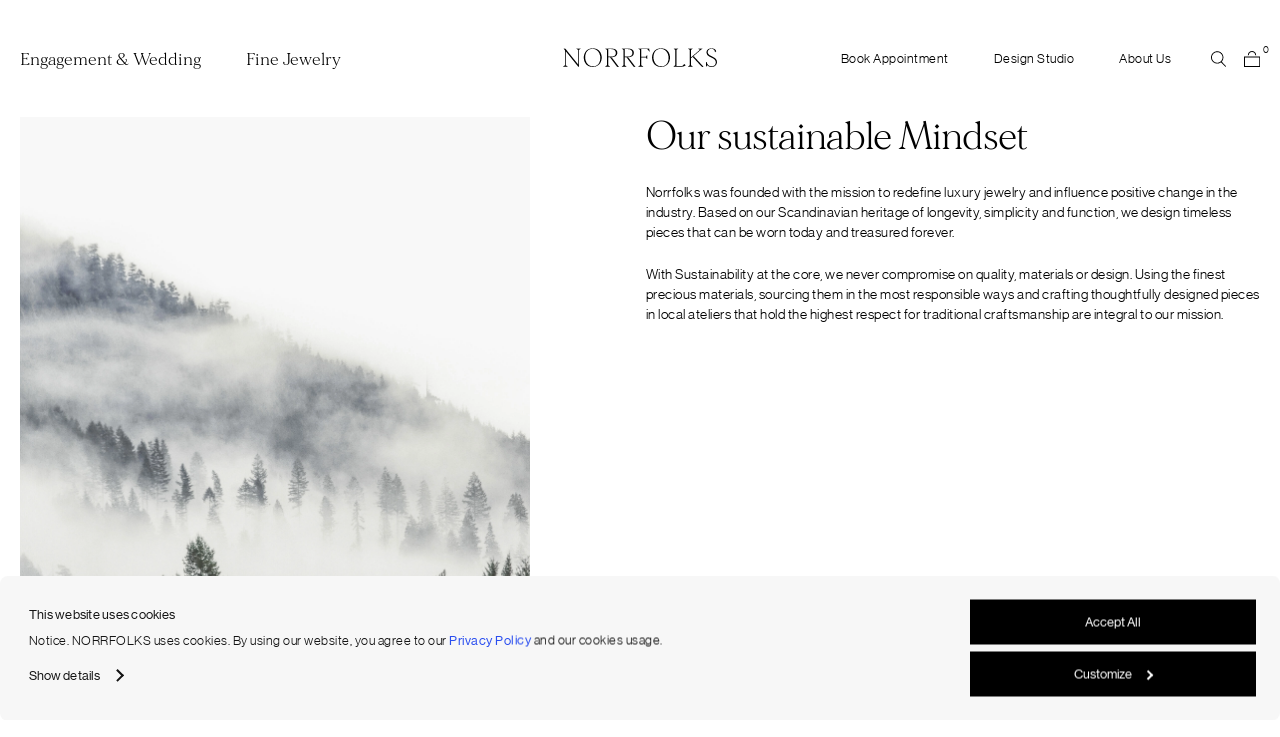

--- FILE ---
content_type: text/html; charset=UTF-8
request_url: https://norrfolks.com/sustainability/?aelia_cs_currency=EUR&set_shipping_country=PT
body_size: 37556
content:
<!DOCTYPE html>
<html lang="en-US">
<head>
    <meta charset="UTF-8">
    <meta http-equiv="X-UA-Compatible" content="IE=edge">
    <meta name="viewport" content="width=device-width, initial-scale=1.0">
    <meta name='robots' content='index, follow, max-image-preview:large, max-snippet:-1, max-video-preview:-1' />
	<style>img:is([sizes="auto" i], [sizes^="auto," i]) { contain-intrinsic-size: 3000px 1500px }</style>
	
<!-- Google Tag Manager for WordPress by gtm4wp.com -->
<script data-cfasync="false" data-pagespeed-no-defer>
	var gtm4wp_datalayer_name = "dataLayer";
	var dataLayer = dataLayer || [];
	const gtm4wp_use_sku_instead = false;
	const gtm4wp_currency = 'EUR';
	const gtm4wp_product_per_impression = 10;
	const gtm4wp_clear_ecommerce = false;
</script>
<!-- End Google Tag Manager for WordPress by gtm4wp.com -->
	<!-- This site is optimized with the Yoast SEO plugin v24.8 - https://yoast.com/wordpress/plugins/seo/ -->
	<title>Sustainability - Norrfolks</title>
	<link rel="canonical" href="https://norrfolks.com/sustainability/" />
	<meta property="og:locale" content="en_US" />
	<meta property="og:type" content="article" />
	<meta property="og:title" content="Sustainability - Norrfolks" />
	<meta property="og:description" content="A commitment to Craftsmanship At Norrfolks, we strive for exceptional quality in everything we do. From designing our products, to sourcing our raw materials, to working with the best craftspeople in the industry. It is part of our mission to offer fine pieces that are made in the most sustainable and ethical way. Each Norrfolks [&hellip;]" />
	<meta property="og:url" content="https://norrfolks.com/sustainability/" />
	<meta property="og:site_name" content="Norrfolks" />
	<meta property="article:modified_time" content="2025-07-08T21:27:12+00:00" />
	<meta property="og:image" content="https://norrfolks.com/app/uploads/2022/03/norrfolks-signature-solitaire-diamond-ring-1ct-yellow-gold-049-819x1024.jpg" />
	<meta name="twitter:card" content="summary_large_image" />
	<meta name="twitter:label1" content="Est. reading time" />
	<meta name="twitter:data1" content="2 minutes" />
	<script type="application/ld+json" class="yoast-schema-graph">{"@context":"https://schema.org","@graph":[{"@type":"WebPage","@id":"https://norrfolks.com/sustainability/","url":"https://norrfolks.com/sustainability/","name":"Sustainability - Norrfolks","isPartOf":{"@id":"https://norrfolks.com/#website"},"primaryImageOfPage":{"@id":"https://norrfolks.com/sustainability/#primaryimage"},"image":{"@id":"https://norrfolks.com/sustainability/#primaryimage"},"thumbnailUrl":"https://norrfolks.com/app/uploads/2022/03/norrfolks-signature-solitaire-diamond-ring-1ct-yellow-gold-049-819x1024.jpg","datePublished":"2022-02-01T14:16:27+00:00","dateModified":"2025-07-08T21:27:12+00:00","breadcrumb":{"@id":"https://norrfolks.com/sustainability/#breadcrumb"},"inLanguage":"en-US","potentialAction":[{"@type":"ReadAction","target":["https://norrfolks.com/sustainability/"]}]},{"@type":"ImageObject","inLanguage":"en-US","@id":"https://norrfolks.com/sustainability/#primaryimage","url":"https://norrfolks.com/app/uploads/2022/03/norrfolks-signature-solitaire-diamond-ring-1ct-yellow-gold-049-819x1024.jpg","contentUrl":"https://norrfolks.com/app/uploads/2022/03/norrfolks-signature-solitaire-diamond-ring-1ct-yellow-gold-049-819x1024.jpg"},{"@type":"BreadcrumbList","@id":"https://norrfolks.com/sustainability/#breadcrumb","itemListElement":[{"@type":"ListItem","position":1,"name":"Home","item":"https://norrfolks.com/"},{"@type":"ListItem","position":2,"name":"Sustainability"}]},{"@type":"WebSite","@id":"https://norrfolks.com/#website","url":"https://norrfolks.com/","name":"Norrfolks","description":"Fine Jewelry, Engagement Rings &amp; Wedding Bands","potentialAction":[{"@type":"SearchAction","target":{"@type":"EntryPoint","urlTemplate":"https://norrfolks.com/?s={search_term_string}"},"query-input":{"@type":"PropertyValueSpecification","valueRequired":true,"valueName":"search_term_string"}}],"inLanguage":"en-US"}]}</script>
	<!-- / Yoast SEO plugin. -->


<link rel='stylesheet' id='font-awesome-css' href='https://norrfolks.com/app/plugins/load-more-products-for-woocommerce/berocket/assets/css/font-awesome.min.css?ver=6.7.2' type='text/css' media='all' />
<link rel='stylesheet' id='xoo-aff-style-css' href='https://norrfolks.com/app/plugins/waitlist-woocommerce/xoo-form-fields-fw/assets/css/xoo-aff-style.css?ver=1.8' type='text/css' media='all' />
<style id='xoo-aff-style-inline-css' type='text/css'>

.xoo-aff-input-group .xoo-aff-input-icon{
	background-color:  #eee;
	color:  #555;
	max-width: 40px;
	min-width: 40px;
	border-color:  #ccc;
	border-width: 1px;
	font-size: 14px;
}
.xoo-aff-group{
	margin-bottom: 30px;
}

.xoo-aff-group input[type="text"], .xoo-aff-group input[type="password"], .xoo-aff-group input[type="email"], .xoo-aff-group input[type="number"], .xoo-aff-group select, .xoo-aff-group select + .select2, .xoo-aff-group input[type="tel"], .xoo-aff-group input[type="file"]{
	background-color: #fff;
	color: #777;
	border-width: 1px;
	border-color: #cccccc;
	height: 50px;
}


.xoo-aff-group input[type="file"]{
	line-height: calc(50px - 13px);
}



.xoo-aff-group input[type="text"]::placeholder, .xoo-aff-group input[type="password"]::placeholder, .xoo-aff-group input[type="email"]::placeholder, .xoo-aff-group input[type="number"]::placeholder, .xoo-aff-group select::placeholder, .xoo-aff-group input[type="tel"]::placeholder, .xoo-aff-group .select2-selection__rendered, .xoo-aff-group .select2-container--default .select2-selection--single .select2-selection__rendered, .xoo-aff-group input[type="file"]::placeholder, .xoo-aff-group input::file-selector-button{
	color: #777;
}

.xoo-aff-group input[type="text"]:focus, .xoo-aff-group input[type="password"]:focus, .xoo-aff-group input[type="email"]:focus, .xoo-aff-group input[type="number"]:focus, .xoo-aff-group select:focus, .xoo-aff-group select + .select2:focus, .xoo-aff-group input[type="tel"]:focus, .xoo-aff-group input[type="file"]:focus{
	background-color: #ededed;
	color: #000;
}

[placeholder]:focus::-webkit-input-placeholder{
	color: #000!important;
}


.xoo-aff-input-icon + input[type="text"], .xoo-aff-input-icon + input[type="password"], .xoo-aff-input-icon + input[type="email"], .xoo-aff-input-icon + input[type="number"], .xoo-aff-input-icon + select, .xoo-aff-input-icon + select + .select2,  .xoo-aff-input-icon + input[type="tel"], .xoo-aff-input-icon + .xoo-aff-group input[type="file"]{
	border-bottom-left-radius: 0;
	border-top-left-radius: 0;
}
</style>
<link rel='stylesheet' id='xoo-aff-font-awesome5-css' href='https://norrfolks.com/app/plugins/waitlist-woocommerce/xoo-form-fields-fw/lib/fontawesome5/css/all.min.css?ver=6.7.2' type='text/css' media='all' />
<link rel='stylesheet' id='wp-block-library-css' href='https://norrfolks.com/wp/wp-includes/css/dist/block-library/style.min.css?ver=6.7.2' type='text/css' media='all' />
<style id='global-styles-inline-css' type='text/css'>
:root{--wp--preset--aspect-ratio--square: 1;--wp--preset--aspect-ratio--4-3: 4/3;--wp--preset--aspect-ratio--3-4: 3/4;--wp--preset--aspect-ratio--3-2: 3/2;--wp--preset--aspect-ratio--2-3: 2/3;--wp--preset--aspect-ratio--16-9: 16/9;--wp--preset--aspect-ratio--9-16: 9/16;--wp--preset--color--black: #000000;--wp--preset--color--cyan-bluish-gray: #abb8c3;--wp--preset--color--white: #ffffff;--wp--preset--color--pale-pink: #f78da7;--wp--preset--color--vivid-red: #cf2e2e;--wp--preset--color--luminous-vivid-orange: #ff6900;--wp--preset--color--luminous-vivid-amber: #fcb900;--wp--preset--color--light-green-cyan: #7bdcb5;--wp--preset--color--vivid-green-cyan: #00d084;--wp--preset--color--pale-cyan-blue: #8ed1fc;--wp--preset--color--vivid-cyan-blue: #0693e3;--wp--preset--color--vivid-purple: #9b51e0;--wp--preset--color--primary: #0d6efd;--wp--preset--color--secondary: #6c757d;--wp--preset--color--success: #198754;--wp--preset--color--info: #0dcaf0;--wp--preset--color--warning: #ffc107;--wp--preset--color--danger: #dc3545;--wp--preset--color--light: #f8f9fa;--wp--preset--color--dark: #212529;--wp--preset--gradient--vivid-cyan-blue-to-vivid-purple: linear-gradient(135deg,rgba(6,147,227,1) 0%,rgb(155,81,224) 100%);--wp--preset--gradient--light-green-cyan-to-vivid-green-cyan: linear-gradient(135deg,rgb(122,220,180) 0%,rgb(0,208,130) 100%);--wp--preset--gradient--luminous-vivid-amber-to-luminous-vivid-orange: linear-gradient(135deg,rgba(252,185,0,1) 0%,rgba(255,105,0,1) 100%);--wp--preset--gradient--luminous-vivid-orange-to-vivid-red: linear-gradient(135deg,rgba(255,105,0,1) 0%,rgb(207,46,46) 100%);--wp--preset--gradient--very-light-gray-to-cyan-bluish-gray: linear-gradient(135deg,rgb(238,238,238) 0%,rgb(169,184,195) 100%);--wp--preset--gradient--cool-to-warm-spectrum: linear-gradient(135deg,rgb(74,234,220) 0%,rgb(151,120,209) 20%,rgb(207,42,186) 40%,rgb(238,44,130) 60%,rgb(251,105,98) 80%,rgb(254,248,76) 100%);--wp--preset--gradient--blush-light-purple: linear-gradient(135deg,rgb(255,206,236) 0%,rgb(152,150,240) 100%);--wp--preset--gradient--blush-bordeaux: linear-gradient(135deg,rgb(254,205,165) 0%,rgb(254,45,45) 50%,rgb(107,0,62) 100%);--wp--preset--gradient--luminous-dusk: linear-gradient(135deg,rgb(255,203,112) 0%,rgb(199,81,192) 50%,rgb(65,88,208) 100%);--wp--preset--gradient--pale-ocean: linear-gradient(135deg,rgb(255,245,203) 0%,rgb(182,227,212) 50%,rgb(51,167,181) 100%);--wp--preset--gradient--electric-grass: linear-gradient(135deg,rgb(202,248,128) 0%,rgb(113,206,126) 100%);--wp--preset--gradient--midnight: linear-gradient(135deg,rgb(2,3,129) 0%,rgb(40,116,252) 100%);--wp--preset--font-size--small: 13px;--wp--preset--font-size--medium: 20px;--wp--preset--font-size--large: 36px;--wp--preset--font-size--x-large: 42px;--wp--preset--font-family--inter: "Inter", sans-serif;--wp--preset--font-family--cardo: Cardo;--wp--preset--spacing--20: 0.44rem;--wp--preset--spacing--30: 0.67rem;--wp--preset--spacing--40: 1rem;--wp--preset--spacing--50: 1.5rem;--wp--preset--spacing--60: 2.25rem;--wp--preset--spacing--70: 3.38rem;--wp--preset--spacing--80: 5.06rem;--wp--preset--shadow--natural: 6px 6px 9px rgba(0, 0, 0, 0.2);--wp--preset--shadow--deep: 12px 12px 50px rgba(0, 0, 0, 0.4);--wp--preset--shadow--sharp: 6px 6px 0px rgba(0, 0, 0, 0.2);--wp--preset--shadow--outlined: 6px 6px 0px -3px rgba(255, 255, 255, 1), 6px 6px rgba(0, 0, 0, 1);--wp--preset--shadow--crisp: 6px 6px 0px rgba(0, 0, 0, 1);}:where(body) { margin: 0; }.wp-site-blocks > .alignleft { float: left; margin-right: 2em; }.wp-site-blocks > .alignright { float: right; margin-left: 2em; }.wp-site-blocks > .aligncenter { justify-content: center; margin-left: auto; margin-right: auto; }:where(.is-layout-flex){gap: 0.5em;}:where(.is-layout-grid){gap: 0.5em;}.is-layout-flow > .alignleft{float: left;margin-inline-start: 0;margin-inline-end: 2em;}.is-layout-flow > .alignright{float: right;margin-inline-start: 2em;margin-inline-end: 0;}.is-layout-flow > .aligncenter{margin-left: auto !important;margin-right: auto !important;}.is-layout-constrained > .alignleft{float: left;margin-inline-start: 0;margin-inline-end: 2em;}.is-layout-constrained > .alignright{float: right;margin-inline-start: 2em;margin-inline-end: 0;}.is-layout-constrained > .aligncenter{margin-left: auto !important;margin-right: auto !important;}.is-layout-constrained > :where(:not(.alignleft):not(.alignright):not(.alignfull)){margin-left: auto !important;margin-right: auto !important;}body .is-layout-flex{display: flex;}.is-layout-flex{flex-wrap: wrap;align-items: center;}.is-layout-flex > :is(*, div){margin: 0;}body .is-layout-grid{display: grid;}.is-layout-grid > :is(*, div){margin: 0;}body{padding-top: 0px;padding-right: 0px;padding-bottom: 0px;padding-left: 0px;}a:where(:not(.wp-element-button)){text-decoration: underline;}:root :where(.wp-element-button, .wp-block-button__link){background-color: #32373c;border-width: 0;color: #fff;font-family: inherit;font-size: inherit;line-height: inherit;padding: calc(0.667em + 2px) calc(1.333em + 2px);text-decoration: none;}.has-black-color{color: var(--wp--preset--color--black) !important;}.has-cyan-bluish-gray-color{color: var(--wp--preset--color--cyan-bluish-gray) !important;}.has-white-color{color: var(--wp--preset--color--white) !important;}.has-pale-pink-color{color: var(--wp--preset--color--pale-pink) !important;}.has-vivid-red-color{color: var(--wp--preset--color--vivid-red) !important;}.has-luminous-vivid-orange-color{color: var(--wp--preset--color--luminous-vivid-orange) !important;}.has-luminous-vivid-amber-color{color: var(--wp--preset--color--luminous-vivid-amber) !important;}.has-light-green-cyan-color{color: var(--wp--preset--color--light-green-cyan) !important;}.has-vivid-green-cyan-color{color: var(--wp--preset--color--vivid-green-cyan) !important;}.has-pale-cyan-blue-color{color: var(--wp--preset--color--pale-cyan-blue) !important;}.has-vivid-cyan-blue-color{color: var(--wp--preset--color--vivid-cyan-blue) !important;}.has-vivid-purple-color{color: var(--wp--preset--color--vivid-purple) !important;}.has-primary-color{color: var(--wp--preset--color--primary) !important;}.has-secondary-color{color: var(--wp--preset--color--secondary) !important;}.has-success-color{color: var(--wp--preset--color--success) !important;}.has-info-color{color: var(--wp--preset--color--info) !important;}.has-warning-color{color: var(--wp--preset--color--warning) !important;}.has-danger-color{color: var(--wp--preset--color--danger) !important;}.has-light-color{color: var(--wp--preset--color--light) !important;}.has-dark-color{color: var(--wp--preset--color--dark) !important;}.has-black-background-color{background-color: var(--wp--preset--color--black) !important;}.has-cyan-bluish-gray-background-color{background-color: var(--wp--preset--color--cyan-bluish-gray) !important;}.has-white-background-color{background-color: var(--wp--preset--color--white) !important;}.has-pale-pink-background-color{background-color: var(--wp--preset--color--pale-pink) !important;}.has-vivid-red-background-color{background-color: var(--wp--preset--color--vivid-red) !important;}.has-luminous-vivid-orange-background-color{background-color: var(--wp--preset--color--luminous-vivid-orange) !important;}.has-luminous-vivid-amber-background-color{background-color: var(--wp--preset--color--luminous-vivid-amber) !important;}.has-light-green-cyan-background-color{background-color: var(--wp--preset--color--light-green-cyan) !important;}.has-vivid-green-cyan-background-color{background-color: var(--wp--preset--color--vivid-green-cyan) !important;}.has-pale-cyan-blue-background-color{background-color: var(--wp--preset--color--pale-cyan-blue) !important;}.has-vivid-cyan-blue-background-color{background-color: var(--wp--preset--color--vivid-cyan-blue) !important;}.has-vivid-purple-background-color{background-color: var(--wp--preset--color--vivid-purple) !important;}.has-primary-background-color{background-color: var(--wp--preset--color--primary) !important;}.has-secondary-background-color{background-color: var(--wp--preset--color--secondary) !important;}.has-success-background-color{background-color: var(--wp--preset--color--success) !important;}.has-info-background-color{background-color: var(--wp--preset--color--info) !important;}.has-warning-background-color{background-color: var(--wp--preset--color--warning) !important;}.has-danger-background-color{background-color: var(--wp--preset--color--danger) !important;}.has-light-background-color{background-color: var(--wp--preset--color--light) !important;}.has-dark-background-color{background-color: var(--wp--preset--color--dark) !important;}.has-black-border-color{border-color: var(--wp--preset--color--black) !important;}.has-cyan-bluish-gray-border-color{border-color: var(--wp--preset--color--cyan-bluish-gray) !important;}.has-white-border-color{border-color: var(--wp--preset--color--white) !important;}.has-pale-pink-border-color{border-color: var(--wp--preset--color--pale-pink) !important;}.has-vivid-red-border-color{border-color: var(--wp--preset--color--vivid-red) !important;}.has-luminous-vivid-orange-border-color{border-color: var(--wp--preset--color--luminous-vivid-orange) !important;}.has-luminous-vivid-amber-border-color{border-color: var(--wp--preset--color--luminous-vivid-amber) !important;}.has-light-green-cyan-border-color{border-color: var(--wp--preset--color--light-green-cyan) !important;}.has-vivid-green-cyan-border-color{border-color: var(--wp--preset--color--vivid-green-cyan) !important;}.has-pale-cyan-blue-border-color{border-color: var(--wp--preset--color--pale-cyan-blue) !important;}.has-vivid-cyan-blue-border-color{border-color: var(--wp--preset--color--vivid-cyan-blue) !important;}.has-vivid-purple-border-color{border-color: var(--wp--preset--color--vivid-purple) !important;}.has-primary-border-color{border-color: var(--wp--preset--color--primary) !important;}.has-secondary-border-color{border-color: var(--wp--preset--color--secondary) !important;}.has-success-border-color{border-color: var(--wp--preset--color--success) !important;}.has-info-border-color{border-color: var(--wp--preset--color--info) !important;}.has-warning-border-color{border-color: var(--wp--preset--color--warning) !important;}.has-danger-border-color{border-color: var(--wp--preset--color--danger) !important;}.has-light-border-color{border-color: var(--wp--preset--color--light) !important;}.has-dark-border-color{border-color: var(--wp--preset--color--dark) !important;}.has-vivid-cyan-blue-to-vivid-purple-gradient-background{background: var(--wp--preset--gradient--vivid-cyan-blue-to-vivid-purple) !important;}.has-light-green-cyan-to-vivid-green-cyan-gradient-background{background: var(--wp--preset--gradient--light-green-cyan-to-vivid-green-cyan) !important;}.has-luminous-vivid-amber-to-luminous-vivid-orange-gradient-background{background: var(--wp--preset--gradient--luminous-vivid-amber-to-luminous-vivid-orange) !important;}.has-luminous-vivid-orange-to-vivid-red-gradient-background{background: var(--wp--preset--gradient--luminous-vivid-orange-to-vivid-red) !important;}.has-very-light-gray-to-cyan-bluish-gray-gradient-background{background: var(--wp--preset--gradient--very-light-gray-to-cyan-bluish-gray) !important;}.has-cool-to-warm-spectrum-gradient-background{background: var(--wp--preset--gradient--cool-to-warm-spectrum) !important;}.has-blush-light-purple-gradient-background{background: var(--wp--preset--gradient--blush-light-purple) !important;}.has-blush-bordeaux-gradient-background{background: var(--wp--preset--gradient--blush-bordeaux) !important;}.has-luminous-dusk-gradient-background{background: var(--wp--preset--gradient--luminous-dusk) !important;}.has-pale-ocean-gradient-background{background: var(--wp--preset--gradient--pale-ocean) !important;}.has-electric-grass-gradient-background{background: var(--wp--preset--gradient--electric-grass) !important;}.has-midnight-gradient-background{background: var(--wp--preset--gradient--midnight) !important;}.has-small-font-size{font-size: var(--wp--preset--font-size--small) !important;}.has-medium-font-size{font-size: var(--wp--preset--font-size--medium) !important;}.has-large-font-size{font-size: var(--wp--preset--font-size--large) !important;}.has-x-large-font-size{font-size: var(--wp--preset--font-size--x-large) !important;}.has-inter-font-family{font-family: var(--wp--preset--font-family--inter) !important;}.has-cardo-font-family{font-family: var(--wp--preset--font-family--cardo) !important;}
:where(.wp-block-post-template.is-layout-flex){gap: 1.25em;}:where(.wp-block-post-template.is-layout-grid){gap: 1.25em;}
:where(.wp-block-columns.is-layout-flex){gap: 2em;}:where(.wp-block-columns.is-layout-grid){gap: 2em;}
:root :where(.wp-block-pullquote){font-size: 1.5em;line-height: 1.6;}
</style>
<link rel='stylesheet' id='iconic-wlv-css' href='https://norrfolks.com/app/plugins/iconic-woo-linked-variations-premium/assets/frontend/css/main.css?ver=1.11.0' type='text/css' media='all' />
<link rel='stylesheet' id='wc-aelia-cs-frontend-css' href='https://norrfolks.com/app/plugins/woocommerce-aelia-currencyswitcher/src/design/css/frontend.css?ver=5.2.6.250212' type='text/css' media='all' />
<link rel='stylesheet' id='woocommerce-layout-css' href='https://norrfolks.com/app/plugins/woocommerce/assets/css/woocommerce-layout.css?ver=9.7.1' type='text/css' media='all' />
<link rel='stylesheet' id='woocommerce-smallscreen-css' href='https://norrfolks.com/app/plugins/woocommerce/assets/css/woocommerce-smallscreen.css?ver=9.7.1' type='text/css' media='only screen and (max-width: 768px)' />
<link rel='stylesheet' id='woocommerce-general-css' href='https://norrfolks.com/app/plugins/woocommerce/assets/css/woocommerce.css?ver=9.7.1' type='text/css' media='all' />
<style id='woocommerce-inline-inline-css' type='text/css'>
.woocommerce form .form-row .required { visibility: hidden; }
</style>
<link rel='stylesheet' id='metorik-css-css' href='https://norrfolks.com/app/plugins/metorik-helper/assets/css/metorik.css?ver=2.0.9' type='text/css' media='all' />
<link rel='stylesheet' id='xoo-wl-style-css' href='https://norrfolks.com/app/plugins/waitlist-woocommerce/assets/css/xoo-wl-style.css?ver=2.8.1' type='text/css' media='all' />
<style id='xoo-wl-style-inline-css' type='text/css'>

			button.xoo-wl-action-btn{
				background-color: #333;
				color: #fff;
				padding: 10px;
			}
			button.xoo-wl-submit-btn{
				max-width: 600px;
			}
			button.xoo-wl-open-form-btn{
				max-width: 600px;
			}
			.xoo-wl-inmodal{
				max-width: 800px;
				max-height: 600px;
			}
		
			.xoo-wl-sidebar{
				background-image: url(https://norrfolks.com/app/plugins/waitlist-woocommerce/assets/images/popup-sidebar.jpg);
				min-width: 40%;
			}
				.xoo-wl-modal:before {
				    content: '';
				    display: inline-block;
				    height: 100%;
				    vertical-align: middle;
				    margin-right: -0.25em;
				}
			
</style>
<link rel='stylesheet' id='xoo-wl-fonts-css' href='https://norrfolks.com/app/plugins/waitlist-woocommerce/assets/css/xoo-wl-fonts.css?ver=2.8.1' type='text/css' media='all' />
<link rel='stylesheet' id='brands-styles-css' href='https://norrfolks.com/app/plugins/woocommerce/assets/css/brands.css?ver=9.7.1' type='text/css' media='all' />
<link rel='stylesheet' id='wpdreams-asl-basic-css' href='https://norrfolks.com/app/plugins/ajax-search-lite/css/style.basic.css?ver=4.12.6' type='text/css' media='all' />
<link rel='stylesheet' id='wpdreams-asl-instance-css' href='https://norrfolks.com/app/plugins/ajax-search-lite/css/style-underline.css?ver=4.12.6' type='text/css' media='all' />
<link rel='stylesheet' id='app-css' href='https://norrfolks.com/app/themes/norrfolks/assets/css/app.css?ver=1760099707' type='text/css' media='all' />
<script type="text/javascript" src="https://norrfolks.com/wp/wp-includes/js/jquery/jquery.min.js?ver=3.7.1" id="jquery-core-js"></script>
<script type="text/javascript" src="https://norrfolks.com/wp/wp-includes/js/jquery/jquery-migrate.min.js?ver=3.4.1" id="jquery-migrate-js"></script>
<script type="text/javascript" id="xoo-aff-js-js-extra">
/* <![CDATA[ */
var xoo_aff_localize = {"adminurl":"https:\/\/norrfolks.com\/wp\/wp-admin\/admin-ajax.php","countries":"{\"AF\":\"Afghanistan\",\"AX\":\"\u00c5land Islands\",\"AL\":\"Albania\",\"DZ\":\"Algeria\",\"AS\":\"American Samoa\",\"AD\":\"Andorra\",\"AO\":\"Angola\",\"AI\":\"Anguilla\",\"AQ\":\"Antarctica\",\"AG\":\"Antigua and Barbuda\",\"AR\":\"Argentina\",\"AM\":\"Armenia\",\"AW\":\"Aruba\",\"AU\":\"Australia\",\"AT\":\"Austria\",\"AZ\":\"Azerbaijan\",\"BS\":\"Bahamas\",\"BH\":\"Bahrain\",\"BD\":\"Bangladesh\",\"BB\":\"Barbados\",\"BY\":\"Belarus\",\"BE\":\"Belgium\",\"PW\":\"Belau\",\"BZ\":\"Belize\",\"BJ\":\"Benin\",\"BM\":\"Bermuda\",\"BT\":\"Bhutan\",\"BO\":\"Bolivia\",\"BQ\":\"Bonaire, Saint Eustatius and Saba\",\"BA\":\"Bosnia and Herzegovina\",\"BW\":\"Botswana\",\"BV\":\"Bouvet Island\",\"BR\":\"Brazil\",\"IO\":\"British Indian Ocean Territory\",\"BN\":\"Brunei\",\"BG\":\"Bulgaria\",\"BF\":\"Burkina Faso\",\"BI\":\"Burundi\",\"KH\":\"Cambodia\",\"CM\":\"Cameroon\",\"CA\":\"Canada\",\"CV\":\"Cape Verde\",\"KY\":\"Cayman Islands\",\"CF\":\"Central African Republic\",\"TD\":\"Chad\",\"CL\":\"Chile\",\"CN\":\"China\",\"CX\":\"Christmas Island\",\"CC\":\"Cocos (Keeling) Islands\",\"CO\":\"Colombia\",\"KM\":\"Comoros\",\"CG\":\"Congo (Brazzaville)\",\"CD\":\"Congo (Kinshasa)\",\"CK\":\"Cook Islands\",\"CR\":\"Costa Rica\",\"HR\":\"Croatia\",\"CU\":\"Cuba\",\"CW\":\"Cura\u00e7ao\",\"CY\":\"Cyprus\",\"CZ\":\"Czech Republic\",\"DK\":\"Denmark\",\"DJ\":\"Djibouti\",\"DM\":\"Dominica\",\"DO\":\"Dominican Republic\",\"EC\":\"Ecuador\",\"EG\":\"Egypt\",\"SV\":\"El Salvador\",\"GQ\":\"Equatorial Guinea\",\"ER\":\"Eritrea\",\"EE\":\"Estonia\",\"ET\":\"Ethiopia\",\"FK\":\"Falkland Islands\",\"FO\":\"Faroe Islands\",\"FJ\":\"Fiji\",\"FI\":\"Finland\",\"FR\":\"France\",\"GF\":\"French Guiana\",\"PF\":\"French Polynesia\",\"TF\":\"French Southern Territories\",\"GA\":\"Gabon\",\"GM\":\"Gambia\",\"GE\":\"Georgia\",\"DE\":\"Germany\",\"GH\":\"Ghana\",\"GI\":\"Gibraltar\",\"GR\":\"Greece\",\"GL\":\"Greenland\",\"GD\":\"Grenada\",\"GP\":\"Guadeloupe\",\"GU\":\"Guam\",\"GT\":\"Guatemala\",\"GG\":\"Guernsey\",\"GN\":\"Guinea\",\"GW\":\"Guinea-Bissau\",\"GY\":\"Guyana\",\"HT\":\"Haiti\",\"HM\":\"Heard Island and McDonald Islands\",\"HN\":\"Honduras\",\"HK\":\"Hong Kong\",\"HU\":\"Hungary\",\"IS\":\"Iceland\",\"IN\":\"India\",\"ID\":\"Indonesia\",\"IR\":\"Iran\",\"IQ\":\"Iraq\",\"IE\":\"Ireland\",\"IM\":\"Isle of Man\",\"IL\":\"Israel\",\"IT\":\"Italy\",\"CI\":\"Ivory Coast\",\"JM\":\"Jamaica\",\"JP\":\"Japan\",\"JE\":\"Jersey\",\"JO\":\"Jordan\",\"KZ\":\"Kazakhstan\",\"KE\":\"Kenya\",\"KI\":\"Kiribati\",\"KW\":\"Kuwait\",\"KG\":\"Kyrgyzstan\",\"LA\":\"Laos\",\"LV\":\"Latvia\",\"LB\":\"Lebanon\",\"LS\":\"Lesotho\",\"LR\":\"Liberia\",\"LY\":\"Libya\",\"LI\":\"Liechtenstein\",\"LT\":\"Lithuania\",\"LU\":\"Luxembourg\",\"MO\":\"Macao S.A.R., China\",\"MK\":\"North Macedonia\",\"MG\":\"Madagascar\",\"MW\":\"Malawi\",\"MY\":\"Malaysia\",\"MV\":\"Maldives\",\"ML\":\"Mali\",\"MT\":\"Malta\",\"MH\":\"Marshall Islands\",\"MQ\":\"Martinique\",\"MR\":\"Mauritania\",\"MU\":\"Mauritius\",\"YT\":\"Mayotte\",\"MX\":\"Mexico\",\"FM\":\"Micronesia\",\"MD\":\"Moldova\",\"MC\":\"Monaco\",\"MN\":\"Mongolia\",\"ME\":\"Montenegro\",\"MS\":\"Montserrat\",\"MA\":\"Morocco\",\"MZ\":\"Mozambique\",\"MM\":\"Myanmar\",\"NA\":\"Namibia\",\"NR\":\"Nauru\",\"NP\":\"Nepal\",\"NL\":\"Netherlands\",\"NC\":\"New Caledonia\",\"NZ\":\"New Zealand\",\"NI\":\"Nicaragua\",\"NE\":\"Niger\",\"NG\":\"Nigeria\",\"NU\":\"Niue\",\"NF\":\"Norfolk Island\",\"MP\":\"Northern Mariana Islands\",\"KP\":\"North Korea\",\"NO\":\"Norway\",\"OM\":\"Oman\",\"PK\":\"Pakistan\",\"PS\":\"Palestinian Territory\",\"PA\":\"Panama\",\"PG\":\"Papua New Guinea\",\"PY\":\"Paraguay\",\"PE\":\"Peru\",\"PH\":\"Philippines\",\"PN\":\"Pitcairn\",\"PL\":\"Poland\",\"PT\":\"Portugal\",\"PR\":\"Puerto Rico\",\"QA\":\"Qatar\",\"RE\":\"Reunion\",\"RO\":\"Romania\",\"RU\":\"Russia\",\"RW\":\"Rwanda\",\"BL\":\"Saint Barth\u00e9lemy\",\"SH\":\"Saint Helena\",\"KN\":\"Saint Kitts and Nevis\",\"LC\":\"Saint Lucia\",\"MF\":\"Saint Martin (French part)\",\"SX\":\"Saint Martin (Dutch part)\",\"PM\":\"Saint Pierre and Miquelon\",\"VC\":\"Saint Vincent and the Grenadines\",\"SM\":\"San Marino\",\"ST\":\"S\u00e3o Tom\u00e9 and Pr\u00edncipe\",\"SA\":\"Saudi Arabia\",\"SN\":\"Senegal\",\"RS\":\"Serbia\",\"SC\":\"Seychelles\",\"SL\":\"Sierra Leone\",\"SG\":\"Singapore\",\"SK\":\"Slovakia\",\"SI\":\"Slovenia\",\"SB\":\"Solomon Islands\",\"SO\":\"Somalia\",\"ZA\":\"South Africa\",\"GS\":\"South Georgia\\\/Sandwich Islands\",\"KR\":\"South Korea\",\"SS\":\"South Sudan\",\"ES\":\"Spain\",\"LK\":\"Sri Lanka\",\"SD\":\"Sudan\",\"SR\":\"Suriname\",\"SJ\":\"Svalbard and Jan Mayen\",\"SZ\":\"Swaziland\",\"SE\":\"Sweden\",\"CH\":\"Switzerland\",\"SY\":\"Syria\",\"TW\":\"Taiwan\",\"TJ\":\"Tajikistan\",\"TZ\":\"Tanzania\",\"TH\":\"Thailand\",\"TL\":\"Timor-Leste\",\"TG\":\"Togo\",\"TK\":\"Tokelau\",\"TO\":\"Tonga\",\"TT\":\"Trinidad and Tobago\",\"TN\":\"Tunisia\",\"TR\":\"Turkey\",\"TM\":\"Turkmenistan\",\"TC\":\"Turks and Caicos Islands\",\"TV\":\"Tuvalu\",\"UG\":\"Uganda\",\"UA\":\"Ukraine\",\"AE\":\"United Arab Emirates\",\"GB\":\"United Kingdom (UK)\",\"US\":\"United States (US)\",\"UM\":\"United States (US) Minor Outlying Islands\",\"UY\":\"Uruguay\",\"UZ\":\"Uzbekistan\",\"VU\":\"Vanuatu\",\"VA\":\"Vatican\",\"VE\":\"Venezuela\",\"VN\":\"Vietnam\",\"VG\":\"Virgin Islands (British)\",\"VI\":\"Virgin Islands (US)\",\"WF\":\"Wallis and Futuna\",\"EH\":\"Western Sahara\",\"WS\":\"Samoa\",\"YE\":\"Yemen\",\"ZM\":\"Zambia\",\"ZW\":\"Zimbabwe\"}","states":"{\"AF\":[],\"AO\":{\"BGO\":\"Bengo\",\"BLU\":\"Benguela\",\"BIE\":\"Bi\\u00e9\",\"CAB\":\"Cabinda\",\"CNN\":\"Cunene\",\"HUA\":\"Huambo\",\"HUI\":\"Hu\\u00edla\",\"CCU\":\"Kuando Kubango\",\"CNO\":\"Kwanza-Norte\",\"CUS\":\"Kwanza-Sul\",\"LUA\":\"Luanda\",\"LNO\":\"Lunda-Norte\",\"LSU\":\"Lunda-Sul\",\"MAL\":\"Malanje\",\"MOX\":\"Moxico\",\"NAM\":\"Namibe\",\"UIG\":\"U\\u00edge\",\"ZAI\":\"Zaire\"},\"AR\":{\"C\":\"Ciudad Aut\u00f3noma de Buenos Aires\",\"B\":\"Buenos Aires\",\"K\":\"Catamarca\",\"H\":\"Chaco\",\"U\":\"Chubut\",\"X\":\"C\u00f3rdoba\",\"W\":\"Corrientes\",\"E\":\"Entre R\u00edos\",\"P\":\"Formosa\",\"Y\":\"Jujuy\",\"L\":\"La Pampa\",\"F\":\"La Rioja\",\"M\":\"Mendoza\",\"N\":\"Misiones\",\"Q\":\"Neuqu\u00e9n\",\"R\":\"R\u00edo Negro\",\"A\":\"Salta\",\"J\":\"San Juan\",\"D\":\"San Luis\",\"Z\":\"Santa Cruz\",\"S\":\"Santa Fe\",\"G\":\"Santiago del Estero\",\"V\":\"Tierra del Fuego\",\"T\":\"Tucum\u00e1n\"},\"AT\":[],\"AU\":{\"ACT\":\"Australian Capital Territory\",\"NSW\":\"New South Wales\",\"NT\":\"Northern Territory\",\"QLD\":\"Queensland\",\"SA\":\"South Australia\",\"TAS\":\"Tasmania\",\"VIC\":\"Victoria\",\"WA\":\"Western Australia\"},\"AX\":[],\"BD\":{\"BD-05\":\"Bagerhat\",\"BD-01\":\"Bandarban\",\"BD-02\":\"Barguna\",\"BD-06\":\"Barishal\",\"BD-07\":\"Bhola\",\"BD-03\":\"Bogura\",\"BD-04\":\"Brahmanbaria\",\"BD-09\":\"Chandpur\",\"BD-10\":\"Chattogram\",\"BD-12\":\"Chuadanga\",\"BD-11\":\"Cox's Bazar\",\"BD-08\":\"Cumilla\",\"BD-13\":\"Dhaka\",\"BD-14\":\"Dinajpur\",\"BD-15\":\"Faridpur \",\"BD-16\":\"Feni\",\"BD-19\":\"Gaibandha\",\"BD-18\":\"Gazipur\",\"BD-17\":\"Gopalganj\",\"BD-20\":\"Habiganj\",\"BD-21\":\"Jamalpur\",\"BD-22\":\"Jashore\",\"BD-25\":\"Jhalokati\",\"BD-23\":\"Jhenaidah\",\"BD-24\":\"Joypurhat\",\"BD-29\":\"Khagrachhari\",\"BD-27\":\"Khulna\",\"BD-26\":\"Kishoreganj\",\"BD-28\":\"Kurigram\",\"BD-30\":\"Kushtia\",\"BD-31\":\"Lakshmipur\",\"BD-32\":\"Lalmonirhat\",\"BD-36\":\"Madaripur\",\"BD-37\":\"Magura\",\"BD-33\":\"Manikganj \",\"BD-39\":\"Meherpur\",\"BD-38\":\"Moulvibazar\",\"BD-35\":\"Munshiganj\",\"BD-34\":\"Mymensingh\",\"BD-48\":\"Naogaon\",\"BD-43\":\"Narail\",\"BD-40\":\"Narayanganj\",\"BD-42\":\"Narsingdi\",\"BD-44\":\"Natore\",\"BD-45\":\"Nawabganj\",\"BD-41\":\"Netrakona\",\"BD-46\":\"Nilphamari\",\"BD-47\":\"Noakhali\",\"BD-49\":\"Pabna\",\"BD-52\":\"Panchagarh\",\"BD-51\":\"Patuakhali\",\"BD-50\":\"Pirojpur\",\"BD-53\":\"Rajbari\",\"BD-54\":\"Rajshahi\",\"BD-56\":\"Rangamati\",\"BD-55\":\"Rangpur\",\"BD-58\":\"Satkhira\",\"BD-62\":\"Shariatpur\",\"BD-57\":\"Sherpur\",\"BD-59\":\"Sirajganj\",\"BD-61\":\"Sunamganj\",\"BD-60\":\"Sylhet\",\"BD-63\":\"Tangail\",\"BD-64\":\"Thakurgaon\"},\"BE\":[],\"BG\":{\"BG-01\":\"Blagoevgrad\",\"BG-02\":\"Burgas\",\"BG-08\":\"Dobrich\",\"BG-07\":\"Gabrovo\",\"BG-26\":\"Haskovo\",\"BG-09\":\"Kardzhali\",\"BG-10\":\"Kyustendil\",\"BG-11\":\"Lovech\",\"BG-12\":\"Montana\",\"BG-13\":\"Pazardzhik\",\"BG-14\":\"Pernik\",\"BG-15\":\"Pleven\",\"BG-16\":\"Plovdiv\",\"BG-17\":\"Razgrad\",\"BG-18\":\"Ruse\",\"BG-27\":\"Shumen\",\"BG-19\":\"Silistra\",\"BG-20\":\"Sliven\",\"BG-21\":\"Smolyan\",\"BG-23\":\"Sofia\",\"BG-22\":\"Sofia-Grad\",\"BG-24\":\"Stara Zagora\",\"BG-25\":\"Targovishte\",\"BG-03\":\"Varna\",\"BG-04\":\"Veliko Tarnovo\",\"BG-05\":\"Vidin\",\"BG-06\":\"Vratsa\",\"BG-28\":\"Yambol\"},\"BH\":[],\"BI\":[],\"BO\":{\"B\":\"Chuquisaca\",\"H\":\"Beni\",\"C\":\"Cochabamba\",\"L\":\"La Paz\",\"O\":\"Oruro\",\"N\":\"Pando\",\"P\":\"Potos\\u00ed\",\"S\":\"Santa Cruz\",\"T\":\"Tarija\"},\"BR\":{\"AC\":\"Acre\",\"AL\":\"Alagoas\",\"AP\":\"Amap\u00e1\",\"AM\":\"Amazonas\",\"BA\":\"Bahia\",\"CE\":\"Cear\u00e1\",\"DF\":\"Distrito Federal\",\"ES\":\"Esp\u00edrito Santo\",\"GO\":\"Goi\u00e1s\",\"MA\":\"Maranh\u00e3o\",\"MT\":\"Mato Grosso\",\"MS\":\"Mato Grosso do Sul\",\"MG\":\"Minas Gerais\",\"PA\":\"Par\u00e1\",\"PB\":\"Para\u00edba\",\"PR\":\"Paran\u00e1\",\"PE\":\"Pernambuco\",\"PI\":\"Piau\u00ed\",\"RJ\":\"Rio de Janeiro\",\"RN\":\"Rio Grande do Norte\",\"RS\":\"Rio Grande do Sul\",\"RO\":\"Rond\u00f4nia\",\"RR\":\"Roraima\",\"SC\":\"Santa Catarina\",\"SP\":\"S\u00e3o Paulo\",\"SE\":\"Sergipe\",\"TO\":\"Tocantins\"},\"CA\":{\"AB\":\"Alberta\",\"BC\":\"British Columbia\",\"MB\":\"Manitoba\",\"NB\":\"New Brunswick\",\"NL\":\"Newfoundland and Labrador\",\"NT\":\"Northwest Territories\",\"NS\":\"Nova Scotia\",\"NU\":\"Nunavut\",\"ON\":\"Ontario\",\"PE\":\"Prince Edward Island\",\"QC\":\"Quebec\",\"SK\":\"Saskatchewan\",\"YT\":\"Yukon Territory\"},\"CH\":{\"AG\":\"Aargau\",\"AR\":\"Appenzell Ausserrhoden\",\"AI\":\"Appenzell Innerrhoden\",\"BL\":\"Basel-Landschaft\",\"BS\":\"Basel-Stadt\",\"BE\":\"Bern\",\"FR\":\"Fribourg\",\"GE\":\"Geneva\",\"GL\":\"Glarus\",\"GR\":\"Graub\u00fcnden\",\"JU\":\"Jura\",\"LU\":\"Luzern\",\"NE\":\"Neuch\u00e2tel\",\"NW\":\"Nidwalden\",\"OW\":\"Obwalden\",\"SH\":\"Schaffhausen\",\"SZ\":\"Schwyz\",\"SO\":\"Solothurn\",\"SG\":\"St. Gallen\",\"TG\":\"Thurgau\",\"TI\":\"Ticino\",\"UR\":\"Uri\",\"VS\":\"Valais\",\"VD\":\"Vaud\",\"ZG\":\"Zug\",\"ZH\":\"Z\u00fcrich\"},\"CN\":{\"CN1\":\"Yunnan \\\/ \u4e91\u5357\",\"CN2\":\"Beijing \\\/ \u5317\u4eac\",\"CN3\":\"Tianjin \\\/ \u5929\u6d25\",\"CN4\":\"Hebei \\\/ \u6cb3\u5317\",\"CN5\":\"Shanxi \\\/ \u5c71\u897f\",\"CN6\":\"Inner Mongolia \\\/ \u5167\u8499\u53e4\",\"CN7\":\"Liaoning \\\/ \u8fbd\u5b81\",\"CN8\":\"Jilin \\\/ \u5409\u6797\",\"CN9\":\"Heilongjiang \\\/ \u9ed1\u9f99\u6c5f\",\"CN10\":\"Shanghai \\\/ \u4e0a\u6d77\",\"CN11\":\"Jiangsu \\\/ \u6c5f\u82cf\",\"CN12\":\"Zhejiang \\\/ \u6d59\u6c5f\",\"CN13\":\"Anhui \\\/ \u5b89\u5fbd\",\"CN14\":\"Fujian \\\/ \u798f\u5efa\",\"CN15\":\"Jiangxi \\\/ \u6c5f\u897f\",\"CN16\":\"Shandong \\\/ \u5c71\u4e1c\",\"CN17\":\"Henan \\\/ \u6cb3\u5357\",\"CN18\":\"Hubei \\\/ \u6e56\u5317\",\"CN19\":\"Hunan \\\/ \u6e56\u5357\",\"CN20\":\"Guangdong \\\/ \u5e7f\u4e1c\",\"CN21\":\"Guangxi Zhuang \\\/ \u5e7f\u897f\u58ee\u65cf\",\"CN22\":\"Hainan \\\/ \u6d77\u5357\",\"CN23\":\"Chongqing \\\/ \u91cd\u5e86\",\"CN24\":\"Sichuan \\\/ \u56db\u5ddd\",\"CN25\":\"Guizhou \\\/ \u8d35\u5dde\",\"CN26\":\"Shaanxi \\\/ \u9655\u897f\",\"CN27\":\"Gansu \\\/ \u7518\u8083\",\"CN28\":\"Qinghai \\\/ \u9752\u6d77\",\"CN29\":\"Ningxia Hui \\\/ \u5b81\u590f\",\"CN30\":\"Macau \\\/ \u6fb3\u95e8\",\"CN31\":\"Tibet \\\/ \u897f\u85cf\",\"CN32\":\"Xinjiang \\\/ \u65b0\u7586\"},\"CZ\":[],\"DE\":[],\"DK\":[],\"EE\":[],\"ES\":{\"C\":\"A Coru\u00f1a\",\"VI\":\"Araba\\\/\u00c1lava\",\"AB\":\"Albacete\",\"A\":\"Alicante\",\"AL\":\"Almer\u00eda\",\"O\":\"Asturias\",\"AV\":\"\u00c1vila\",\"BA\":\"Badajoz\",\"PM\":\"Baleares\",\"B\":\"Barcelona\",\"BU\":\"Burgos\",\"CC\":\"C\u00e1ceres\",\"CA\":\"C\u00e1diz\",\"S\":\"Cantabria\",\"CS\":\"Castell\u00f3n\",\"CE\":\"Ceuta\",\"CR\":\"Ciudad Real\",\"CO\":\"C\u00f3rdoba\",\"CU\":\"Cuenca\",\"GI\":\"Girona\",\"GR\":\"Granada\",\"GU\":\"Guadalajara\",\"SS\":\"Gipuzkoa\",\"H\":\"Huelva\",\"HU\":\"Huesca\",\"J\":\"Ja\u00e9n\",\"LO\":\"La Rioja\",\"GC\":\"Las Palmas\",\"LE\":\"Le\u00f3n\",\"L\":\"Lleida\",\"LU\":\"Lugo\",\"M\":\"Madrid\",\"MA\":\"M\u00e1laga\",\"ML\":\"Melilla\",\"MU\":\"Murcia\",\"NA\":\"Navarra\",\"OR\":\"Ourense\",\"P\":\"Palencia\",\"PO\":\"Pontevedra\",\"SA\":\"Salamanca\",\"TF\":\"Santa Cruz de Tenerife\",\"SG\":\"Segovia\",\"SE\":\"Sevilla\",\"SO\":\"Soria\",\"T\":\"Tarragona\",\"TE\":\"Teruel\",\"TO\":\"Toledo\",\"V\":\"Valencia\",\"VA\":\"Valladolid\",\"BI\":\"Bizkaia\",\"ZA\":\"Zamora\",\"Z\":\"Zaragoza\"},\"FI\":[],\"FR\":[],\"GP\":[],\"GR\":{\"I\":\"\\u0391\\u03c4\\u03c4\\u03b9\\u03ba\\u03ae\",\"A\":\"\\u0391\\u03bd\\u03b1\\u03c4\\u03bf\\u03bb\\u03b9\\u03ba\\u03ae \\u039c\\u03b1\\u03ba\\u03b5\\u03b4\\u03bf\\u03bd\\u03af\\u03b1 \\u03ba\\u03b1\\u03b9 \\u0398\\u03c1\\u03ac\\u03ba\\u03b7\",\"B\":\"\\u039a\\u03b5\\u03bd\\u03c4\\u03c1\\u03b9\\u03ba\\u03ae \\u039c\\u03b1\\u03ba\\u03b5\\u03b4\\u03bf\\u03bd\\u03af\\u03b1\",\"C\":\"\\u0394\\u03c5\\u03c4\\u03b9\\u03ba\\u03ae \\u039c\\u03b1\\u03ba\\u03b5\\u03b4\\u03bf\\u03bd\\u03af\\u03b1\",\"D\":\"\\u0389\\u03c0\\u03b5\\u03b9\\u03c1\\u03bf\\u03c2\",\"E\":\"\\u0398\\u03b5\\u03c3\\u03c3\\u03b1\\u03bb\\u03af\\u03b1\",\"F\":\"\\u0399\\u03cc\\u03bd\\u03b9\\u03bf\\u03b9 \\u039d\\u03ae\\u03c3\\u03bf\\u03b9\",\"G\":\"\\u0394\\u03c5\\u03c4\\u03b9\\u03ba\\u03ae \\u0395\\u03bb\\u03bb\\u03ac\\u03b4\\u03b1\",\"H\":\"\\u03a3\\u03c4\\u03b5\\u03c1\\u03b5\\u03ac \\u0395\\u03bb\\u03bb\\u03ac\\u03b4\\u03b1\",\"J\":\"\\u03a0\\u03b5\\u03bb\\u03bf\\u03c0\\u03cc\\u03bd\\u03bd\\u03b7\\u03c3\\u03bf\\u03c2\",\"K\":\"\\u0392\\u03cc\\u03c1\\u03b5\\u03b9\\u03bf \\u0391\\u03b9\\u03b3\\u03b1\\u03af\\u03bf\",\"L\":\"\\u039d\\u03cc\\u03c4\\u03b9\\u03bf \\u0391\\u03b9\\u03b3\\u03b1\\u03af\\u03bf\",\"M\":\"\\u039a\\u03c1\\u03ae\\u03c4\\u03b7\"},\"GF\":[],\"HK\":{\"HONG KONG\":\"Hong Kong Island\",\"KOWLOON\":\"Kowloon\",\"NEW TERRITORIES\":\"New Territories\"},\"HU\":{\"BK\":\"B\\u00e1cs-Kiskun\",\"BE\":\"B\\u00e9k\\u00e9s\",\"BA\":\"Baranya\",\"BZ\":\"Borsod-Aba\\u00faj-Zempl\\u00e9n\",\"BU\":\"Budapest\",\"CS\":\"Csongr\\u00e1d\",\"FE\":\"Fej\\u00e9r\",\"GS\":\"Gy\\u0151r-Moson-Sopron\",\"HB\":\"Hajd\\u00fa-Bihar\",\"HE\":\"Heves\",\"JN\":\"J\\u00e1sz-Nagykun-Szolnok\",\"KE\":\"Kom\\u00e1rom-Esztergom\",\"NO\":\"N\\u00f3gr\\u00e1d\",\"PE\":\"Pest\",\"SO\":\"Somogy\",\"SZ\":\"Szabolcs-Szatm\\u00e1r-Bereg\",\"TO\":\"Tolna\",\"VA\":\"Vas\",\"VE\":\"Veszpr\\u00e9m\",\"ZA\":\"Zala\"},\"ID\":{\"AC\":\"Daerah Istimewa Aceh\",\"SU\":\"Sumatera Utara\",\"SB\":\"Sumatera Barat\",\"RI\":\"Riau\",\"KR\":\"Kepulauan Riau\",\"JA\":\"Jambi\",\"SS\":\"Sumatera Selatan\",\"BB\":\"Bangka Belitung\",\"BE\":\"Bengkulu\",\"LA\":\"Lampung\",\"JK\":\"DKI Jakarta\",\"JB\":\"Jawa Barat\",\"BT\":\"Banten\",\"JT\":\"Jawa Tengah\",\"JI\":\"Jawa Timur\",\"YO\":\"Daerah Istimewa Yogyakarta\",\"BA\":\"Bali\",\"NB\":\"Nusa Tenggara Barat\",\"NT\":\"Nusa Tenggara Timur\",\"KB\":\"Kalimantan Barat\",\"KT\":\"Kalimantan Tengah\",\"KI\":\"Kalimantan Timur\",\"KS\":\"Kalimantan Selatan\",\"KU\":\"Kalimantan Utara\",\"SA\":\"Sulawesi Utara\",\"ST\":\"Sulawesi Tengah\",\"SG\":\"Sulawesi Tenggara\",\"SR\":\"Sulawesi Barat\",\"SN\":\"Sulawesi Selatan\",\"GO\":\"Gorontalo\",\"MA\":\"Maluku\",\"MU\":\"Maluku Utara\",\"PA\":\"Papua\",\"PB\":\"Papua Barat\"},\"IE\":{\"CW\":\"Carlow\",\"CN\":\"Cavan\",\"CE\":\"Clare\",\"CO\":\"Cork\",\"DL\":\"Donegal\",\"D\":\"Dublin\",\"G\":\"Galway\",\"KY\":\"Kerry\",\"KE\":\"Kildare\",\"KK\":\"Kilkenny\",\"LS\":\"Laois\",\"LM\":\"Leitrim\",\"LK\":\"Limerick\",\"LD\":\"Longford\",\"LH\":\"Louth\",\"MO\":\"Mayo\",\"MH\":\"Meath\",\"MN\":\"Monaghan\",\"OY\":\"Offaly\",\"RN\":\"Roscommon\",\"SO\":\"Sligo\",\"TA\":\"Tipperary\",\"WD\":\"Waterford\",\"WH\":\"Westmeath\",\"WX\":\"Wexford\",\"WW\":\"Wicklow\"},\"IN\":{\"AP\":\"Andhra Pradesh\",\"AR\":\"Arunachal Pradesh\",\"AS\":\"Assam\",\"BR\":\"Bihar\",\"CT\":\"Chhattisgarh\",\"GA\":\"Goa\",\"GJ\":\"Gujarat\",\"HR\":\"Haryana\",\"HP\":\"Himachal Pradesh\",\"JK\":\"Jammu and Kashmir\",\"JH\":\"Jharkhand\",\"KA\":\"Karnataka\",\"KL\":\"Kerala\",\"MP\":\"Madhya Pradesh\",\"MH\":\"Maharashtra\",\"MN\":\"Manipur\",\"ML\":\"Meghalaya\",\"MZ\":\"Mizoram\",\"NL\":\"Nagaland\",\"OR\":\"Orissa\",\"PB\":\"Punjab\",\"RJ\":\"Rajasthan\",\"SK\":\"Sikkim\",\"TN\":\"Tamil Nadu\",\"TS\":\"Telangana\",\"TR\":\"Tripura\",\"UK\":\"Uttarakhand\",\"UP\":\"Uttar Pradesh\",\"WB\":\"West Bengal\",\"AN\":\"Andaman and Nicobar Islands\",\"CH\":\"Chandigarh\",\"DN\":\"Dadra and Nagar Haveli\",\"DD\":\"Daman and Diu\",\"DL\":\"Delhi\",\"LD\":\"Lakshadeep\",\"PY\":\"Pondicherry (Puducherry)\"},\"IR\":{\"KHZ\":\"Khuzestan  (\\u062e\\u0648\\u0632\\u0633\\u062a\\u0627\\u0646)\",\"THR\":\"Tehran  (\\u062a\\u0647\\u0631\\u0627\\u0646)\",\"ILM\":\"Ilaam (\\u0627\\u06cc\\u0644\\u0627\\u0645)\",\"BHR\":\"Bushehr (\\u0628\\u0648\\u0634\\u0647\\u0631)\",\"ADL\":\"Ardabil (\\u0627\\u0631\\u062f\\u0628\\u06cc\\u0644)\",\"ESF\":\"Isfahan (\\u0627\\u0635\\u0641\\u0647\\u0627\\u0646)\",\"YZD\":\"Yazd (\\u06cc\\u0632\\u062f)\",\"KRH\":\"Kermanshah (\\u06a9\\u0631\\u0645\\u0627\\u0646\\u0634\\u0627\\u0647)\",\"KRN\":\"Kerman (\\u06a9\\u0631\\u0645\\u0627\\u0646)\",\"HDN\":\"Hamadan (\\u0647\\u0645\\u062f\\u0627\\u0646)\",\"GZN\":\"Ghazvin (\\u0642\\u0632\\u0648\\u06cc\\u0646)\",\"ZJN\":\"Zanjan (\\u0632\\u0646\\u062c\\u0627\\u0646)\",\"LRS\":\"Luristan (\\u0644\\u0631\\u0633\\u062a\\u0627\\u0646)\",\"ABZ\":\"Alborz (\\u0627\\u0644\\u0628\\u0631\\u0632)\",\"EAZ\":\"East Azarbaijan (\\u0622\\u0630\\u0631\\u0628\\u0627\\u06cc\\u062c\\u0627\\u0646 \\u0634\\u0631\\u0642\\u06cc)\",\"WAZ\":\"West Azarbaijan (\\u0622\\u0630\\u0631\\u0628\\u0627\\u06cc\\u062c\\u0627\\u0646 \\u063a\\u0631\\u0628\\u06cc)\",\"CHB\":\"Chaharmahal and Bakhtiari (\\u0686\\u0647\\u0627\\u0631\\u0645\\u062d\\u0627\\u0644 \\u0648 \\u0628\\u062e\\u062a\\u06cc\\u0627\\u0631\\u06cc)\",\"SKH\":\"South Khorasan (\\u062e\\u0631\\u0627\\u0633\\u0627\\u0646 \\u062c\\u0646\\u0648\\u0628\\u06cc)\",\"RKH\":\"Razavi Khorasan (\\u062e\\u0631\\u0627\\u0633\\u0627\\u0646 \\u0631\\u0636\\u0648\\u06cc)\",\"NKH\":\"North Khorasan (\\u062e\\u0631\\u0627\\u0633\\u0627\\u0646 \\u0634\\u0645\\u0627\\u0644\\u06cc)\",\"SMN\":\"Semnan (\\u0633\\u0645\\u0646\\u0627\\u0646)\",\"FRS\":\"Fars (\\u0641\\u0627\\u0631\\u0633)\",\"QHM\":\"Qom (\\u0642\\u0645)\",\"KRD\":\"Kurdistan \\\/ \\u06a9\\u0631\\u062f\\u0633\\u062a\\u0627\\u0646)\",\"KBD\":\"Kohgiluyeh and BoyerAhmad (\\u06a9\\u0647\\u06af\\u06cc\\u0644\\u0648\\u06cc\\u06cc\\u0647 \\u0648 \\u0628\\u0648\\u06cc\\u0631\\u0627\\u062d\\u0645\\u062f)\",\"GLS\":\"Golestan (\\u06af\\u0644\\u0633\\u062a\\u0627\\u0646)\",\"GIL\":\"Gilan (\\u06af\\u06cc\\u0644\\u0627\\u0646)\",\"MZN\":\"Mazandaran (\\u0645\\u0627\\u0632\\u0646\\u062f\\u0631\\u0627\\u0646)\",\"MKZ\":\"Markazi (\\u0645\\u0631\\u06a9\\u0632\\u06cc)\",\"HRZ\":\"Hormozgan (\\u0647\\u0631\\u0645\\u0632\\u06af\\u0627\\u0646)\",\"SBN\":\"Sistan and Baluchestan (\\u0633\\u06cc\\u0633\\u062a\\u0627\\u0646 \\u0648 \\u0628\\u0644\\u0648\\u0686\\u0633\\u062a\\u0627\\u0646)\"},\"IS\":[],\"IT\":{\"AG\":\"Agrigento\",\"AL\":\"Alessandria\",\"AN\":\"Ancona\",\"AO\":\"Aosta\",\"AR\":\"Arezzo\",\"AP\":\"Ascoli Piceno\",\"AT\":\"Asti\",\"AV\":\"Avellino\",\"BA\":\"Bari\",\"BT\":\"Barletta-Andria-Trani\",\"BL\":\"Belluno\",\"BN\":\"Benevento\",\"BG\":\"Bergamo\",\"BI\":\"Biella\",\"BO\":\"Bologna\",\"BZ\":\"Bolzano\",\"BS\":\"Brescia\",\"BR\":\"Brindisi\",\"CA\":\"Cagliari\",\"CL\":\"Caltanissetta\",\"CB\":\"Campobasso\",\"CE\":\"Caserta\",\"CT\":\"Catania\",\"CZ\":\"Catanzaro\",\"CH\":\"Chieti\",\"CO\":\"Como\",\"CS\":\"Cosenza\",\"CR\":\"Cremona\",\"KR\":\"Crotone\",\"CN\":\"Cuneo\",\"EN\":\"Enna\",\"FM\":\"Fermo\",\"FE\":\"Ferrara\",\"FI\":\"Firenze\",\"FG\":\"Foggia\",\"FC\":\"Forl\\u00ec-Cesena\",\"FR\":\"Frosinone\",\"GE\":\"Genova\",\"GO\":\"Gorizia\",\"GR\":\"Grosseto\",\"IM\":\"Imperia\",\"IS\":\"Isernia\",\"SP\":\"La Spezia\",\"AQ\":\"L'Aquila\",\"LT\":\"Latina\",\"LE\":\"Lecce\",\"LC\":\"Lecco\",\"LI\":\"Livorno\",\"LO\":\"Lodi\",\"LU\":\"Lucca\",\"MC\":\"Macerata\",\"MN\":\"Mantova\",\"MS\":\"Massa-Carrara\",\"MT\":\"Matera\",\"ME\":\"Messina\",\"MI\":\"Milano\",\"MO\":\"Modena\",\"MB\":\"Monza e della Brianza\",\"NA\":\"Napoli\",\"NO\":\"Novara\",\"NU\":\"Nuoro\",\"OR\":\"Oristano\",\"PD\":\"Padova\",\"PA\":\"Palermo\",\"PR\":\"Parma\",\"PV\":\"Pavia\",\"PG\":\"Perugia\",\"PU\":\"Pesaro e Urbino\",\"PE\":\"Pescara\",\"PC\":\"Piacenza\",\"PI\":\"Pisa\",\"PT\":\"Pistoia\",\"PN\":\"Pordenone\",\"PZ\":\"Potenza\",\"PO\":\"Prato\",\"RG\":\"Ragusa\",\"RA\":\"Ravenna\",\"RC\":\"Reggio Calabria\",\"RE\":\"Reggio Emilia\",\"RI\":\"Rieti\",\"RN\":\"Rimini\",\"RM\":\"Roma\",\"RO\":\"Rovigo\",\"SA\":\"Salerno\",\"SS\":\"Sassari\",\"SV\":\"Savona\",\"SI\":\"Siena\",\"SR\":\"Siracusa\",\"SO\":\"Sondrio\",\"SU\":\"Sud Sardegna\",\"TA\":\"Taranto\",\"TE\":\"Teramo\",\"TR\":\"Terni\",\"TO\":\"Torino\",\"TP\":\"Trapani\",\"TN\":\"Trento\",\"TV\":\"Treviso\",\"TS\":\"Trieste\",\"UD\":\"Udine\",\"VA\":\"Varese\",\"VE\":\"Venezia\",\"VB\":\"Verbano-Cusio-Ossola\",\"VC\":\"Vercelli\",\"VR\":\"Verona\",\"VV\":\"Vibo Valentia\",\"VI\":\"Vicenza\",\"VT\":\"Viterbo\"},\"IL\":[],\"IM\":[],\"JP\":{\"JP01\":\"Hokkaido\",\"JP02\":\"Aomori\",\"JP03\":\"Iwate\",\"JP04\":\"Miyagi\",\"JP05\":\"Akita\",\"JP06\":\"Yamagata\",\"JP07\":\"Fukushima\",\"JP08\":\"Ibaraki\",\"JP09\":\"Tochigi\",\"JP10\":\"Gunma\",\"JP11\":\"Saitama\",\"JP12\":\"Chiba\",\"JP13\":\"Tokyo\",\"JP14\":\"Kanagawa\",\"JP15\":\"Niigata\",\"JP16\":\"Toyama\",\"JP17\":\"Ishikawa\",\"JP18\":\"Fukui\",\"JP19\":\"Yamanashi\",\"JP20\":\"Nagano\",\"JP21\":\"Gifu\",\"JP22\":\"Shizuoka\",\"JP23\":\"Aichi\",\"JP24\":\"Mie\",\"JP25\":\"Shiga\",\"JP26\":\"Kyoto\",\"JP27\":\"Osaka\",\"JP28\":\"Hyogo\",\"JP29\":\"Nara\",\"JP30\":\"Wakayama\",\"JP31\":\"Tottori\",\"JP32\":\"Shimane\",\"JP33\":\"Okayama\",\"JP34\":\"Hiroshima\",\"JP35\":\"Yamaguchi\",\"JP36\":\"Tokushima\",\"JP37\":\"Kagawa\",\"JP38\":\"Ehime\",\"JP39\":\"Kochi\",\"JP40\":\"Fukuoka\",\"JP41\":\"Saga\",\"JP42\":\"Nagasaki\",\"JP43\":\"Kumamoto\",\"JP44\":\"Oita\",\"JP45\":\"Miyazaki\",\"JP46\":\"Kagoshima\",\"JP47\":\"Okinawa\"},\"KR\":[],\"KW\":[],\"LB\":[],\"LR\":{\"BM\":\"Bomi\",\"BN\":\"Bong\",\"GA\":\"Gbarpolu\",\"GB\":\"Grand Bassa\",\"GC\":\"Grand Cape Mount\",\"GG\":\"Grand Gedeh\",\"GK\":\"Grand Kru\",\"LO\":\"Lofa\",\"MA\":\"Margibi\",\"MY\":\"Maryland\",\"MO\":\"Montserrado\",\"NM\":\"Nimba\",\"RV\":\"Rivercess\",\"RG\":\"River Gee\",\"SN\":\"Sinoe\"},\"LU\":[],\"MD\":{\"C\":\"Chi\u0219in\u0103u\",\"BL\":\"B\u0103l\u021bi\",\"AN\":\"Anenii Noi\",\"BS\":\"Basarabeasca\",\"BR\":\"Briceni\",\"CH\":\"Cahul\",\"CT\":\"Cantemir\",\"CL\":\"C\u0103l\u0103ra\u0219i\",\"CS\":\"C\u0103u\u0219eni\",\"CM\":\"Cimi\u0219lia\",\"CR\":\"Criuleni\",\"DN\":\"Dondu\u0219eni\",\"DR\":\"Drochia\",\"DB\":\"Dub\u0103sari\",\"ED\":\"Edine\u021b\",\"FL\":\"F\u0103le\u0219ti\",\"FR\":\"Flore\u0219ti\",\"GE\":\"UTA G\u0103g\u0103uzia\",\"GL\":\"Glodeni\",\"HN\":\"H\u00eence\u0219ti\",\"IL\":\"Ialoveni\",\"LV\":\"Leova\",\"NS\":\"Nisporeni\",\"OC\":\"Ocni\u021ba\",\"OR\":\"Orhei\",\"RZ\":\"Rezina\",\"RS\":\"R\u00ee\u0219cani\",\"SG\":\"S\u00eengerei\",\"SR\":\"Soroca\",\"ST\":\"Str\u0103\u0219eni\",\"SD\":\"\u0218old\u0103ne\u0219ti\",\"SV\":\"\u0218tefan Vod\u0103\",\"TR\":\"Taraclia\",\"TL\":\"Telene\u0219ti\",\"UN\":\"Ungheni\"},\"MQ\":[],\"MT\":[],\"MX\":{\"DF\":\"Ciudad de M\u00e9xico\",\"JA\":\"Jalisco\",\"NL\":\"Nuevo Le\u00f3n\",\"AG\":\"Aguascalientes\",\"BC\":\"Baja California\",\"BS\":\"Baja California Sur\",\"CM\":\"Campeche\",\"CS\":\"Chiapas\",\"CH\":\"Chihuahua\",\"CO\":\"Coahuila\",\"CL\":\"Colima\",\"DG\":\"Durango\",\"GT\":\"Guanajuato\",\"GR\":\"Guerrero\",\"HG\":\"Hidalgo\",\"MX\":\"Estado de M\u00e9xico\",\"MI\":\"Michoac\u00e1n\",\"MO\":\"Morelos\",\"NA\":\"Nayarit\",\"OA\":\"Oaxaca\",\"PU\":\"Puebla\",\"QT\":\"Quer\u00e9taro\",\"QR\":\"Quintana Roo\",\"SL\":\"San Luis Potos\u00ed\",\"SI\":\"Sinaloa\",\"SO\":\"Sonora\",\"TB\":\"Tabasco\",\"TM\":\"Tamaulipas\",\"TL\":\"Tlaxcala\",\"VE\":\"Veracruz\",\"YU\":\"Yucat\u00e1n\",\"ZA\":\"Zacatecas\"},\"MY\":{\"JHR\":\"Johor\",\"KDH\":\"Kedah\",\"KTN\":\"Kelantan\",\"LBN\":\"Labuan\",\"MLK\":\"Malacca (Melaka)\",\"NSN\":\"Negeri Sembilan\",\"PHG\":\"Pahang\",\"PNG\":\"Penang (Pulau Pinang)\",\"PRK\":\"Perak\",\"PLS\":\"Perlis\",\"SBH\":\"Sabah\",\"SWK\":\"Sarawak\",\"SGR\":\"Selangor\",\"TRG\":\"Terengganu\",\"PJY\":\"Putrajaya\",\"KUL\":\"Kuala Lumpur\"},\"NG\":{\"AB\":\"Abia\",\"FC\":\"Abuja\",\"AD\":\"Adamawa\",\"AK\":\"Akwa Ibom\",\"AN\":\"Anambra\",\"BA\":\"Bauchi\",\"BY\":\"Bayelsa\",\"BE\":\"Benue\",\"BO\":\"Borno\",\"CR\":\"Cross River\",\"DE\":\"Delta\",\"EB\":\"Ebonyi\",\"ED\":\"Edo\",\"EK\":\"Ekiti\",\"EN\":\"Enugu\",\"GO\":\"Gombe\",\"IM\":\"Imo\",\"JI\":\"Jigawa\",\"KD\":\"Kaduna\",\"KN\":\"Kano\",\"KT\":\"Katsina\",\"KE\":\"Kebbi\",\"KO\":\"Kogi\",\"KW\":\"Kwara\",\"LA\":\"Lagos\",\"NA\":\"Nasarawa\",\"NI\":\"Niger\",\"OG\":\"Ogun\",\"ON\":\"Ondo\",\"OS\":\"Osun\",\"OY\":\"Oyo\",\"PL\":\"Plateau\",\"RI\":\"Rivers\",\"SO\":\"Sokoto\",\"TA\":\"Taraba\",\"YO\":\"Yobe\",\"ZA\":\"Zamfara\"},\"NL\":[],\"NO\":[],\"NP\":{\"BAG\":\"Bagmati\",\"BHE\":\"Bheri\",\"DHA\":\"Dhaulagiri\",\"GAN\":\"Gandaki\",\"JAN\":\"Janakpur\",\"KAR\":\"Karnali\",\"KOS\":\"Koshi\",\"LUM\":\"Lumbini\",\"MAH\":\"Mahakali\",\"MEC\":\"Mechi\",\"NAR\":\"Narayani\",\"RAP\":\"Rapti\",\"SAG\":\"Sagarmatha\",\"SET\":\"Seti\"},\"NZ\":{\"NL\":\"Northland\",\"AK\":\"Auckland\",\"WA\":\"Waikato\",\"BP\":\"Bay of Plenty\",\"TK\":\"Taranaki\",\"GI\":\"Gisborne\",\"HB\":\"Hawke\u2019s Bay\",\"MW\":\"Manawatu-Wanganui\",\"WE\":\"Wellington\",\"NS\":\"Nelson\",\"MB\":\"Marlborough\",\"TM\":\"Tasman\",\"WC\":\"West Coast\",\"CT\":\"Canterbury\",\"OT\":\"Otago\",\"SL\":\"Southland\"},\"PE\":{\"CAL\":\"El Callao\",\"LMA\":\"Municipalidad Metropolitana de Lima\",\"AMA\":\"Amazonas\",\"ANC\":\"Ancash\",\"APU\":\"Apur\u00edmac\",\"ARE\":\"Arequipa\",\"AYA\":\"Ayacucho\",\"CAJ\":\"Cajamarca\",\"CUS\":\"Cusco\",\"HUV\":\"Huancavelica\",\"HUC\":\"Hu\u00e1nuco\",\"ICA\":\"Ica\",\"JUN\":\"Jun\u00edn\",\"LAL\":\"La Libertad\",\"LAM\":\"Lambayeque\",\"LIM\":\"Lima\",\"LOR\":\"Loreto\",\"MDD\":\"Madre de Dios\",\"MOQ\":\"Moquegua\",\"PAS\":\"Pasco\",\"PIU\":\"Piura\",\"PUN\":\"Puno\",\"SAM\":\"San Mart\u00edn\",\"TAC\":\"Tacna\",\"TUM\":\"Tumbes\",\"UCA\":\"Ucayali\"},\"PH\":{\"ABR\":\"Abra\",\"AGN\":\"Agusan del Norte\",\"AGS\":\"Agusan del Sur\",\"AKL\":\"Aklan\",\"ALB\":\"Albay\",\"ANT\":\"Antique\",\"APA\":\"Apayao\",\"AUR\":\"Aurora\",\"BAS\":\"Basilan\",\"BAN\":\"Bataan\",\"BTN\":\"Batanes\",\"BTG\":\"Batangas\",\"BEN\":\"Benguet\",\"BIL\":\"Biliran\",\"BOH\":\"Bohol\",\"BUK\":\"Bukidnon\",\"BUL\":\"Bulacan\",\"CAG\":\"Cagayan\",\"CAN\":\"Camarines Norte\",\"CAS\":\"Camarines Sur\",\"CAM\":\"Camiguin\",\"CAP\":\"Capiz\",\"CAT\":\"Catanduanes\",\"CAV\":\"Cavite\",\"CEB\":\"Cebu\",\"COM\":\"Compostela Valley\",\"NCO\":\"Cotabato\",\"DAV\":\"Davao del Norte\",\"DAS\":\"Davao del Sur\",\"DAC\":\"Davao Occidental\",\"DAO\":\"Davao Oriental\",\"DIN\":\"Dinagat Islands\",\"EAS\":\"Eastern Samar\",\"GUI\":\"Guimaras\",\"IFU\":\"Ifugao\",\"ILN\":\"Ilocos Norte\",\"ILS\":\"Ilocos Sur\",\"ILI\":\"Iloilo\",\"ISA\":\"Isabela\",\"KAL\":\"Kalinga\",\"LUN\":\"La Union\",\"LAG\":\"Laguna\",\"LAN\":\"Lanao del Norte\",\"LAS\":\"Lanao del Sur\",\"LEY\":\"Leyte\",\"MAG\":\"Maguindanao\",\"MAD\":\"Marinduque\",\"MAS\":\"Masbate\",\"MSC\":\"Misamis Occidental\",\"MSR\":\"Misamis Oriental\",\"MOU\":\"Mountain Province\",\"NEC\":\"Negros Occidental\",\"NER\":\"Negros Oriental\",\"NSA\":\"Northern Samar\",\"NUE\":\"Nueva Ecija\",\"NUV\":\"Nueva Vizcaya\",\"MDC\":\"Occidental Mindoro\",\"MDR\":\"Oriental Mindoro\",\"PLW\":\"Palawan\",\"PAM\":\"Pampanga\",\"PAN\":\"Pangasinan\",\"QUE\":\"Quezon\",\"QUI\":\"Quirino\",\"RIZ\":\"Rizal\",\"ROM\":\"Romblon\",\"WSA\":\"Samar\",\"SAR\":\"Sarangani\",\"SIQ\":\"Siquijor\",\"SOR\":\"Sorsogon\",\"SCO\":\"South Cotabato\",\"SLE\":\"Southern Leyte\",\"SUK\":\"Sultan Kudarat\",\"SLU\":\"Sulu\",\"SUN\":\"Surigao del Norte\",\"SUR\":\"Surigao del Sur\",\"TAR\":\"Tarlac\",\"TAW\":\"Tawi-Tawi\",\"ZMB\":\"Zambales\",\"ZAN\":\"Zamboanga del Norte\",\"ZAS\":\"Zamboanga del Sur\",\"ZSI\":\"Zamboanga Sibugay\",\"00\":\"Metro Manila\"},\"PK\":{\"JK\":\"Azad Kashmir\",\"BA\":\"Balochistan\",\"TA\":\"FATA\",\"GB\":\"Gilgit Baltistan\",\"IS\":\"Islamabad Capital Territory\",\"KP\":\"Khyber Pakhtunkhwa\",\"PB\":\"Punjab\",\"SD\":\"Sindh\"},\"PL\":[],\"PT\":[],\"PY\":{\"PY-ASU\":\"Asunci\u00f3n\",\"PY-1\":\"Concepci\u00f3n\",\"PY-2\":\"San Pedro\",\"PY-3\":\"Cordillera\",\"PY-4\":\"Guair\u00e1\",\"PY-5\":\"Caaguaz\u00fa\",\"PY-6\":\"Caazap\u00e1\",\"PY-7\":\"Itap\u00faa\",\"PY-8\":\"Misiones\",\"PY-9\":\"Paraguar\u00ed\",\"PY-10\":\"Alto Paran\u00e1\",\"PY-11\":\"Central\",\"PY-12\":\"\u00d1eembuc\u00fa\",\"PY-13\":\"Amambay\",\"PY-14\":\"Canindey\u00fa\",\"PY-15\":\"Presidente Hayes\",\"PY-16\":\"Alto Paraguay\",\"PY-17\":\"Boquer\u00f3n\"},\"RE\":[],\"RO\":{\"AB\":\"Alba\",\"AR\":\"Arad\",\"AG\":\"Arge\u0219\",\"BC\":\"Bac\u0103u\",\"BH\":\"Bihor\",\"BN\":\"Bistri\u021ba-N\u0103s\u0103ud\",\"BT\":\"Boto\u0219ani\",\"BR\":\"Br\u0103ila\",\"BV\":\"Bra\u0219ov\",\"B\":\"Bucure\u0219ti\",\"BZ\":\"Buz\u0103u\",\"CL\":\"C\u0103l\u0103ra\u0219i\",\"CS\":\"Cara\u0219-Severin\",\"CJ\":\"Cluj\",\"CT\":\"Constan\u021ba\",\"CV\":\"Covasna\",\"DB\":\"D\u00e2mbovi\u021ba\",\"DJ\":\"Dolj\",\"GL\":\"Gala\u021bi\",\"GR\":\"Giurgiu\",\"GJ\":\"Gorj\",\"HR\":\"Harghita\",\"HD\":\"Hunedoara\",\"IL\":\"Ialomi\u021ba\",\"IS\":\"Ia\u0219i\",\"IF\":\"Ilfov\",\"MM\":\"Maramure\u0219\",\"MH\":\"Mehedin\u021bi\",\"MS\":\"Mure\u0219\",\"NT\":\"Neam\u021b\",\"OT\":\"Olt\",\"PH\":\"Prahova\",\"SJ\":\"S\u0103laj\",\"SM\":\"Satu Mare\",\"SB\":\"Sibiu\",\"SV\":\"Suceava\",\"TR\":\"Teleorman\",\"TM\":\"Timi\u0219\",\"TL\":\"Tulcea\",\"VL\":\"V\u00e2lcea\",\"VS\":\"Vaslui\",\"VN\":\"Vrancea\"},\"RS\":[],\"SG\":[],\"SK\":[],\"SI\":[],\"TH\":{\"TH-37\":\"Amnat Charoen\",\"TH-15\":\"Ang Thong\",\"TH-14\":\"Ayutthaya\",\"TH-10\":\"Bangkok\",\"TH-38\":\"Bueng Kan\",\"TH-31\":\"Buri Ram\",\"TH-24\":\"Chachoengsao\",\"TH-18\":\"Chai Nat\",\"TH-36\":\"Chaiyaphum\",\"TH-22\":\"Chanthaburi\",\"TH-50\":\"Chiang Mai\",\"TH-57\":\"Chiang Rai\",\"TH-20\":\"Chonburi\",\"TH-86\":\"Chumphon\",\"TH-46\":\"Kalasin\",\"TH-62\":\"Kamphaeng Phet\",\"TH-71\":\"Kanchanaburi\",\"TH-40\":\"Khon Kaen\",\"TH-81\":\"Krabi\",\"TH-52\":\"Lampang\",\"TH-51\":\"Lamphun\",\"TH-42\":\"Loei\",\"TH-16\":\"Lopburi\",\"TH-58\":\"Mae Hong Son\",\"TH-44\":\"Maha Sarakham\",\"TH-49\":\"Mukdahan\",\"TH-26\":\"Nakhon Nayok\",\"TH-73\":\"Nakhon Pathom\",\"TH-48\":\"Nakhon Phanom\",\"TH-30\":\"Nakhon Ratchasima\",\"TH-60\":\"Nakhon Sawan\",\"TH-80\":\"Nakhon Si Thammarat\",\"TH-55\":\"Nan\",\"TH-96\":\"Narathiwat\",\"TH-39\":\"Nong Bua Lam Phu\",\"TH-43\":\"Nong Khai\",\"TH-12\":\"Nonthaburi\",\"TH-13\":\"Pathum Thani\",\"TH-94\":\"Pattani\",\"TH-82\":\"Phang Nga\",\"TH-93\":\"Phatthalung\",\"TH-56\":\"Phayao\",\"TH-67\":\"Phetchabun\",\"TH-76\":\"Phetchaburi\",\"TH-66\":\"Phichit\",\"TH-65\":\"Phitsanulok\",\"TH-54\":\"Phrae\",\"TH-83\":\"Phuket\",\"TH-25\":\"Prachin Buri\",\"TH-77\":\"Prachuap Khiri Khan\",\"TH-85\":\"Ranong\",\"TH-70\":\"Ratchaburi\",\"TH-21\":\"Rayong\",\"TH-45\":\"Roi Et\",\"TH-27\":\"Sa Kaeo\",\"TH-47\":\"Sakon Nakhon\",\"TH-11\":\"Samut Prakan\",\"TH-74\":\"Samut Sakhon\",\"TH-75\":\"Samut Songkhram\",\"TH-19\":\"Saraburi\",\"TH-91\":\"Satun\",\"TH-17\":\"Sing Buri\",\"TH-33\":\"Sisaket\",\"TH-90\":\"Songkhla\",\"TH-64\":\"Sukhothai\",\"TH-72\":\"Suphan Buri\",\"TH-84\":\"Surat Thani\",\"TH-32\":\"Surin\",\"TH-63\":\"Tak\",\"TH-92\":\"Trang\",\"TH-23\":\"Trat\",\"TH-34\":\"Ubon Ratchathani\",\"TH-41\":\"Udon Thani\",\"TH-61\":\"Uthai Thani\",\"TH-53\":\"Uttaradit\",\"TH-95\":\"Yala\",\"TH-35\":\"Yasothon\"},\"TR\":{\"TR01\":\"Adana\",\"TR02\":\"Ad\u0131yaman\",\"TR03\":\"Afyon\",\"TR04\":\"A\u011fr\u0131\",\"TR05\":\"Amasya\",\"TR06\":\"Ankara\",\"TR07\":\"Antalya\",\"TR08\":\"Artvin\",\"TR09\":\"Ayd\u0131n\",\"TR10\":\"Bal\u0131kesir\",\"TR11\":\"Bilecik\",\"TR12\":\"Bing\u00f6l\",\"TR13\":\"Bitlis\",\"TR14\":\"Bolu\",\"TR15\":\"Burdur\",\"TR16\":\"Bursa\",\"TR17\":\"\u00c7anakkale\",\"TR18\":\"\u00c7ank\u0131r\u0131\",\"TR19\":\"\u00c7orum\",\"TR20\":\"Denizli\",\"TR21\":\"Diyarbak\u0131r\",\"TR22\":\"Edirne\",\"TR23\":\"Elaz\u0131\u011f\",\"TR24\":\"Erzincan\",\"TR25\":\"Erzurum\",\"TR26\":\"Eski\u015fehir\",\"TR27\":\"Gaziantep\",\"TR28\":\"Giresun\",\"TR29\":\"G\u00fcm\u00fc\u015fhane\",\"TR30\":\"Hakkari\",\"TR31\":\"Hatay\",\"TR32\":\"Isparta\",\"TR33\":\"\u0130\u00e7el\",\"TR34\":\"\u0130stanbul\",\"TR35\":\"\u0130zmir\",\"TR36\":\"Kars\",\"TR37\":\"Kastamonu\",\"TR38\":\"Kayseri\",\"TR39\":\"K\u0131rklareli\",\"TR40\":\"K\u0131r\u015fehir\",\"TR41\":\"Kocaeli\",\"TR42\":\"Konya\",\"TR43\":\"K\u00fctahya\",\"TR44\":\"Malatya\",\"TR45\":\"Manisa\",\"TR46\":\"Kahramanmara\u015f\",\"TR47\":\"Mardin\",\"TR48\":\"Mu\u011fla\",\"TR49\":\"Mu\u015f\",\"TR50\":\"Nev\u015fehir\",\"TR51\":\"Ni\u011fde\",\"TR52\":\"Ordu\",\"TR53\":\"Rize\",\"TR54\":\"Sakarya\",\"TR55\":\"Samsun\",\"TR56\":\"Siirt\",\"TR57\":\"Sinop\",\"TR58\":\"Sivas\",\"TR59\":\"Tekirda\u011f\",\"TR60\":\"Tokat\",\"TR61\":\"Trabzon\",\"TR62\":\"Tunceli\",\"TR63\":\"\u015eanl\u0131urfa\",\"TR64\":\"U\u015fak\",\"TR65\":\"Van\",\"TR66\":\"Yozgat\",\"TR67\":\"Zonguldak\",\"TR68\":\"Aksaray\",\"TR69\":\"Bayburt\",\"TR70\":\"Karaman\",\"TR71\":\"K\u0131r\u0131kkale\",\"TR72\":\"Batman\",\"TR73\":\"\u015e\u0131rnak\",\"TR74\":\"Bart\u0131n\",\"TR75\":\"Ardahan\",\"TR76\":\"I\u011fd\u0131r\",\"TR77\":\"Yalova\",\"TR78\":\"Karab\u00fck\",\"TR79\":\"Kilis\",\"TR80\":\"Osmaniye\",\"TR81\":\"D\u00fczce\"},\"TZ\":{\"TZ01\":\"Arusha\",\"TZ02\":\"Dar es Salaam\",\"TZ03\":\"Dodoma\",\"TZ04\":\"Iringa\",\"TZ05\":\"Kagera\",\"TZ06\":\"Pemba North\",\"TZ07\":\"Zanzibar North\",\"TZ08\":\"Kigoma\",\"TZ09\":\"Kilimanjaro\",\"TZ10\":\"Pemba South\",\"TZ11\":\"Zanzibar South\",\"TZ12\":\"Lindi\",\"TZ13\":\"Mara\",\"TZ14\":\"Mbeya\",\"TZ15\":\"Zanzibar West\",\"TZ16\":\"Morogoro\",\"TZ17\":\"Mtwara\",\"TZ18\":\"Mwanza\",\"TZ19\":\"Coast\",\"TZ20\":\"Rukwa\",\"TZ21\":\"Ruvuma\",\"TZ22\":\"Shinyanga\",\"TZ23\":\"Singida\",\"TZ24\":\"Tabora\",\"TZ25\":\"Tanga\",\"TZ26\":\"Manyara\",\"TZ27\":\"Geita\",\"TZ28\":\"Katavi\",\"TZ29\":\"Njombe\",\"TZ30\":\"Simiyu\"},\"LK\":[],\"SE\":[],\"US\":{\"AL\":\"Alabama\",\"AK\":\"Alaska\",\"AZ\":\"Arizona\",\"AR\":\"Arkansas\",\"CA\":\"California\",\"CO\":\"Colorado\",\"CT\":\"Connecticut\",\"DE\":\"Delaware\",\"DC\":\"District Of Columbia\",\"FL\":\"Florida\",\"GA\":\"Georgia\",\"HI\":\"Hawaii\",\"ID\":\"Idaho\",\"IL\":\"Illinois\",\"IN\":\"Indiana\",\"IA\":\"Iowa\",\"KS\":\"Kansas\",\"KY\":\"Kentucky\",\"LA\":\"Louisiana\",\"ME\":\"Maine\",\"MD\":\"Maryland\",\"MA\":\"Massachusetts\",\"MI\":\"Michigan\",\"MN\":\"Minnesota\",\"MS\":\"Mississippi\",\"MO\":\"Missouri\",\"MT\":\"Montana\",\"NE\":\"Nebraska\",\"NV\":\"Nevada\",\"NH\":\"New Hampshire\",\"NJ\":\"New Jersey\",\"NM\":\"New Mexico\",\"NY\":\"New York\",\"NC\":\"North Carolina\",\"ND\":\"North Dakota\",\"OH\":\"Ohio\",\"OK\":\"Oklahoma\",\"OR\":\"Oregon\",\"PA\":\"Pennsylvania\",\"RI\":\"Rhode Island\",\"SC\":\"South Carolina\",\"SD\":\"South Dakota\",\"TN\":\"Tennessee\",\"TX\":\"Texas\",\"UT\":\"Utah\",\"VT\":\"Vermont\",\"VA\":\"Virginia\",\"WA\":\"Washington\",\"WV\":\"West Virginia\",\"WI\":\"Wisconsin\",\"WY\":\"Wyoming\",\"AA\":\"Armed Forces (AA)\",\"AE\":\"Armed Forces (AE)\",\"AP\":\"Armed Forces (AP)\"},\"VN\":[],\"YT\":[],\"ZA\":{\"EC\":\"Eastern Cape\",\"FS\":\"Free State\",\"GP\":\"Gauteng\",\"KZN\":\"KwaZulu-Natal\",\"LP\":\"Limpopo\",\"MP\":\"Mpumalanga\",\"NC\":\"Northern Cape\",\"NW\":\"North West\",\"WC\":\"Western Cape\"}}","password_strength":{"min_password_strength":3,"i18n_password_error":"Please enter a stronger password.","i18n_password_hint":"Hint: The password should be at least twelve characters long. To make it stronger, use upper and lower case letters, numbers, and symbols like ! &quot; ? $ % ^ &amp; )."}};
/* ]]> */
</script>
<script type="text/javascript" src="https://norrfolks.com/app/plugins/waitlist-woocommerce/xoo-form-fields-fw/assets/js/xoo-aff-js.js?ver=1.8" id="xoo-aff-js-js" defer="defer" data-wp-strategy="defer"></script>
<script type="text/javascript" src="https://norrfolks.com/app/plugins/woocommerce/assets/js/jquery-blockui/jquery.blockUI.min.js?ver=2.7.0-wc.9.7.1" id="jquery-blockui-js" data-wp-strategy="defer"></script>
<script type="text/javascript" id="wc-add-to-cart-js-extra">
/* <![CDATA[ */
var wc_add_to_cart_params = {"ajax_url":"\/wp\/wp-admin\/admin-ajax.php","wc_ajax_url":"\/?wc-ajax=%%endpoint%%","i18n_view_cart":"View cart","cart_url":"https:\/\/norrfolks.com\/cart\/","is_cart":"","cart_redirect_after_add":"no"};
/* ]]> */
</script>
<script type="text/javascript" src="https://norrfolks.com/app/plugins/woocommerce/assets/js/frontend/add-to-cart.min.js?ver=9.7.1" id="wc-add-to-cart-js" defer="defer" data-wp-strategy="defer"></script>
<script type="text/javascript" src="https://norrfolks.com/app/plugins/woocommerce/assets/js/js-cookie/js.cookie.min.js?ver=2.1.4-wc.9.7.1" id="js-cookie-js" defer="defer" data-wp-strategy="defer"></script>
<script type="text/javascript" id="woocommerce-js-extra">
/* <![CDATA[ */
var woocommerce_params = {"ajax_url":"\/wp\/wp-admin\/admin-ajax.php","wc_ajax_url":"\/?wc-ajax=%%endpoint%%","i18n_password_show":"Show password","i18n_password_hide":"Hide password"};
/* ]]> */
</script>
<script type="text/javascript" src="https://norrfolks.com/app/plugins/woocommerce/assets/js/frontend/woocommerce.min.js?ver=9.7.1" id="woocommerce-js" defer="defer" data-wp-strategy="defer"></script>
<link rel="https://api.w.org/" href="https://norrfolks.com/wp-json/" /><link rel="alternate" title="JSON" type="application/json" href="https://norrfolks.com/wp-json/wp/v2/pages/162" /><link rel="EditURI" type="application/rsd+xml" title="RSD" href="https://norrfolks.com/wp/xmlrpc.php?rsd" />
<meta name="generator" content="WordPress 6.7.2" />
<meta name="generator" content="WooCommerce 9.7.1" />
<link rel='shortlink' href='https://norrfolks.com/?p=162' />
<link rel="alternate" title="oEmbed (JSON)" type="application/json+oembed" href="https://norrfolks.com/wp-json/oembed/1.0/embed?url=https%3A%2F%2Fnorrfolks.com%2Fsustainability%2F" />
<link rel="alternate" title="oEmbed (XML)" type="text/xml+oembed" href="https://norrfolks.com/wp-json/oembed/1.0/embed?url=https%3A%2F%2Fnorrfolks.com%2Fsustainability%2F&#038;format=xml" />
<style></style><style>
                .lmp_load_more_button.br_lmp_button_settings .lmp_button:hover {
                    background-color: #9999ff!important;
                    color: #111111!important;
                }
                .lmp_load_more_button.br_lmp_prev_settings .lmp_button:hover {
                    background-color: #9999ff!important;
                    color: #111111!important;
                }.products-grid .product.lazy, .berocket_lgv_additional_data.lazy{opacity:0;}</style>
<!-- This website runs the Product Feed ELITE for WooCommerce by AdTribes.io plugin -->

<!-- Google Tag Manager for WordPress by gtm4wp.com -->
<!-- GTM Container placement set to off -->
<script data-cfasync="false" data-pagespeed-no-defer>
	var dataLayer_content = {"pagePostType":"page","pagePostType2":"single-page","pagePostAuthor":"provideit"};
	dataLayer.push( dataLayer_content );
</script>
<script type="text/javascript">
	console.warn && console.warn("[GTM4WP] Google Tag Manager container code placement set to OFF !!!");
	console.warn && console.warn("[GTM4WP] Data layer codes are active but GTM container must be loaded using custom coding !!!");
</script>
<!-- End Google Tag Manager for WordPress by gtm4wp.com --><script>var APP_URI = "https://norrfolks.com/app/themes/norrfolks/"</script><script>var HOME_URL = "https://norrfolks.com"</script><style>.mc4wp-checkbox-woocommerce{clear:both;width:auto;display:block;position:static}.mc4wp-checkbox-woocommerce input{float:none;vertical-align:middle;-webkit-appearance:checkbox;width:auto;max-width:21px;margin:0 6px 0 0;padding:0;position:static;display:inline-block!important}.mc4wp-checkbox-woocommerce label{float:none;cursor:pointer;width:auto;margin:0 0 16px;display:block;position:static}</style>	<noscript><style>.woocommerce-product-gallery{ opacity: 1 !important; }</style></noscript>
					<link rel="preconnect" href="https://fonts.gstatic.com" crossorigin />
				<link rel="preload" as="style" href="//fonts.googleapis.com/css?family=Open+Sans&display=swap" />
				<link rel="stylesheet" href="//fonts.googleapis.com/css?family=Open+Sans&display=swap" media="all" />
				<style>.wp-block-gallery.is-cropped .blocks-gallery-item picture{height:100%;width:100%;}</style>			            <style>
				            
					div[id*='ajaxsearchlitesettings'].searchsettings .asl_option_inner label {
						font-size: 0px !important;
						color: rgba(0, 0, 0, 0);
					}
					div[id*='ajaxsearchlitesettings'].searchsettings .asl_option_inner label:after {
						font-size: 11px !important;
						position: absolute;
						top: 0;
						left: 0;
						z-index: 1;
					}
					.asl_w_container {
						width: 100%;
						margin: 0px 0px 0px 0px;
						min-width: 200px;
					}
					div[id*='ajaxsearchlite'].asl_m {
						width: 100%;
					}
					div[id*='ajaxsearchliteres'].wpdreams_asl_results div.resdrg span.highlighted {
						font-weight: bold;
						color: rgba(217, 49, 43, 1);
						background-color: rgba(238, 238, 238, 1);
					}
					div[id*='ajaxsearchliteres'].wpdreams_asl_results .results img.asl_image {
						width: 70px;
						height: 70px;
						object-fit: cover;
					}
					div.asl_r .results {
						max-height: none;
					}
				
						div.asl_r.asl_w.vertical .results .item::after {
							display: block;
							position: absolute;
							bottom: 0;
							content: '';
							height: 1px;
							width: 100%;
							background: #D8D8D8;
						}
						div.asl_r.asl_w.vertical .results .item.asl_last_item::after {
							display: none;
						}
								            </style>
			            <style class='wp-fonts-local' type='text/css'>
@font-face{font-family:Inter;font-style:normal;font-weight:300 900;font-display:fallback;src:url('https://norrfolks.com/app/plugins/woocommerce/assets/fonts/Inter-VariableFont_slnt,wght.woff2') format('woff2');font-stretch:normal;}
@font-face{font-family:Cardo;font-style:normal;font-weight:400;font-display:fallback;src:url('https://norrfolks.com/app/plugins/woocommerce/assets/fonts/cardo_normal_400.woff2') format('woff2');}
</style>
<link rel="icon" href="https://norrfolks.com/app/uploads/2022/03/cropped-favicon-32x32.png" sizes="32x32" />
<link rel="icon" href="https://norrfolks.com/app/uploads/2022/03/cropped-favicon-192x192.png" sizes="192x192" />
<link rel="apple-touch-icon" href="https://norrfolks.com/app/uploads/2022/03/cropped-favicon-180x180.png" />
<meta name="msapplication-TileImage" content="https://norrfolks.com/app/uploads/2022/03/cropped-favicon-270x270.png" />
		<style type="text/css" id="wp-custom-css">
			main > .wp-block-columns p,
main > ul,
main > .wp-block-table{
	  max-width: 698px;
    margin-left: auto;
    margin-right: auto;
    padding-left: 20px;
    padding-right: 20px;
}

main > ul > li {
	line-height: 20px;
	margin-left: 15px;
	list-style-type: '•  ';
}

main > .wp-block-table td {
    width: 20%;
    font-size: 11px;
    font-weight: 500;
    border-bottom: 1px solid #ccc;
    vertical-align: top;
    padding: 9px 0;
}

main > .large-left-col.wp-block-columns p {
	  max-width: 898px;
    margin-left: 0px;
    padding-left: 0px;
}

.decorative {
	font-family: 'TanGrandeur';
	line-height: 200%;
}

.xoo-wl-btn-container button.button,
.xoo-wl-form button.button {
	font-weight:400;
	width: 100%;
  height: 50px;
  font-size: 11px;
  text-transform: uppercase;
  color: white;
  background: #000000;
	border-radius:0;
	text-align:left;
	padding:0 22px;
	letter-spacing:0.1px;
}


.xoo-wl-btn-container button.button:hover,
.xoo-wl-form button.button:hover {
  color: white;
  background: #000000;
}

.xoo-wl-btn-container button.button:before,
.xoo-wl-form button.button:before {
	content: "";
    display: inline-block;
    width: 10px;
    height: 10px;
    background-image: url(/app/themes/norrfolks/assets/images/icons/cart.svg);
    background-size: cover;
    background-position: center center;
    filter: invert(100%);
    vertical-align: baseline;
    margin-right: 10px;
}

.xoo-aff-input-group .xoo-aff-input-icon {
	display:none;
}

.xoo-aff-input-group input[type="email"] {
	border-radius:0;
	border:none !important;
	border-bottom:1px solid #000 !important;
	box-shadow:none;
	background:none;
}

.product-card .variations .variation {
	margin-bottom: 0 !important;
}

main .wp-block-table td, main .wp-block-table th {
  border-top: none;
	border-left: none;
	border-right: none;
}

section.expandable-content {
    margin-bottom: 55px;
    margin-top: 55px;
}

section.style-guide .content h2 {
    font-family: MorionUltraLight, Garamond, serif;
    letter-spacing: -.2px;
}

section.four-columns-promo .font-morion h4 {
    font-family: MorionUltraLight, Garamond, serif;
    letter-spacing: -.2px;
	  line-height: 20px;
	  font-weight: 100;
}

section.two-columns-promo .font-morion h2 {
    font-family: MorionUltraLight, Garamond, serif;
    letter-spacing: -.2px;
		  line-height: 30px;
}

.mobile-menu .menus .level-1 ul li a {
    font-family: MorionLight, Garamond, serif;
    font-size: 20px;
    font-weight: 500 !important;
}
		</style>
		
    <!-- Cookiebot prod -->
    <script id="Cookiebot" src="https://consent.cookiebot.com/uc.js" data-cbid="a3dc1490-7518-4f0a-bb9b-60e53cc2f7d1" data-blockingmode="auto" type="text/javascript"></script>

    <!-- Google Tag Manager -->
    <script>(function(w,d,s,l,i){w[l]=w[l]||[];w[l].push({'gtm.start':
    new Date().getTime(),event:'gtm.js'});var f=d.getElementsByTagName(s)[0],
    j=d.createElement(s),dl=l!='dataLayer'?'&l='+l:'';j.async=true;j.src=
    'https://www.googletagmanager.com/gtm.js?id='+i+dl;f.parentNode.insertBefore(j,f);
    })(window,document,'script','dataLayer','GTM-PP8M24R');</script>
    <!-- End Google Tag Manager -->

    <!-- Hotjar Tracking Code for https://norrfolks.com/ -->
    <script>
        (function(h,o,t,j,a,r){
            h.hj=h.hj||function(){(h.hj.q=h.hj.q||[]).push(arguments)};
            h._hjSettings={hjid:1538464,hjsv:6};
            a=o.getElementsByTagName('head')[0];
            r=o.createElement('script');r.async=1;
            r.src=t+h._hjSettings.hjid+j+h._hjSettings.hjsv;
            a.appendChild(r);
        })(window,document,'https://static.hotjar.com/c/hotjar-','.js?sv=');
    </script>
</head>
<body class="page-template-default page page-id-162 theme-norrfolks woocommerce-no-js woo-variation-swatches wvs-behavior-blur wvs-theme-norrfolks wvs-show-label wvs-tooltip" data-carat="" data-color="" data-category="" data-collection="" data-term="" data-term="" data-sub-term="">

    <!-- Google Tag Manager (noscript) -->
    <noscript><iframe src="https://www.googletagmanager.com/ns.html?id=GTM-PP8M24R"
    height="0" width="0" style="display:none;visibility:hidden"></iframe></noscript>
    <!-- End Google Tag Manager (noscript) -->

    <!-- Cookiebot prod -->
    <script id="CookieDeclaration" src="https://consent.cookiebot.com/a3dc1490-7518-4f0a-bb9b-60e53cc2f7d1/cd.js" type="text/javascript" async></script>

    <div id="page-wrapper">
        <script type="text/javascript" src="https://norrfolks.com/app/themes/norrfolks/assets/js/jquery.cookie.js"></script>

<div class="moving-banner removed" data-cookie-expiration="1">
  <div class="container">
    <div class="inner">
      <div class='marquee' data-duration='22000' data-gap='300' data-duplicated='false' pauseOnCycle='true'><p><a href="https://norrfolks.com/bookings/">• Explore the Collection. Book Your Appointment Today!</a>                                                    • 30-Day Free Resizing and Engraving.</p>
</div>
      <div class="button-wrapper">
        <button>
          <i></i>
          <i></i>
        </button>
      </div>
    </div>
  </div>
</div>
        <header>
    <div class="container">
        <div class="left-side">
            <div class="hamburger"></div>
            <div class="close"></div>
            <ul id="menu-primary" class="menu primary"><li id="menu-item-14" class="menu-item menu-item-type-custom menu-item-object-custom menu-item-has-children menu-item-14"><a href="/product-category/engagement/">Engagement &#038; Wedding</a>
<ul class="sub-menu">
	<li id="menu-item-78" class="menu-item menu-item-type-gs_sim menu-item-object-gs_sim menu-item-78">
<div class="mega-menu">
    <div class="inner">
        <div class="container">
            <div class="line"></div>
        </div>
        <div class="container main">
            <div class="menu-wrapper-1">
                <div class="menu-1">
                    <ul id="menu-engagement" class="menu"><li id="menu-item-84" class="menu-item menu-item-type-custom menu-item-object-custom menu-item-has-children menu-item-84"><a href="/product-category/engagement/">ENGAGEMENT RINGS</a>
<ul class="sub-menu">
	<li id="menu-item-1236" class="menu-item menu-item-type-custom menu-item-object-custom menu-item-1236"><a href="/product-category/engagement/">All Engagement Rings</a></li>
	<li id="menu-item-85" class="menu-item menu-item-type-custom menu-item-object-custom menu-item-85"><a href="https://norrfolks.com/product-category/engagement/engagement-products/solitaire-rings/">Solitaire Rings</a></li>
	<li id="menu-item-86" class="menu-item menu-item-type-custom menu-item-object-custom menu-item-86"><a href="https://norrfolks.com/product-category/engagement/engagement-products/three-stone-rings/">Three Stone Rings</a></li>
	<li id="menu-item-89" class="menu-item menu-item-type-custom menu-item-object-custom menu-item-89"><a href="https://norrfolks.com/product-category/engagement/engagement-products/side-stone-rings/">Side Stone Rings</a></li>
	<li id="menu-item-87" class="menu-item menu-item-type-custom menu-item-object-custom menu-item-87"><a href="https://norrfolks.com/product-category/engagement/engagement-products/halo-rings/">Halo Rings</a></li>
	<li id="menu-item-88" class="menu-item menu-item-type-custom menu-item-object-custom menu-item-88"><a href="https://norrfolks.com/product-category/engagement/engagement-products/fancy-shape-rings/">Fancy Shape Rings</a></li>
</ul>
</li>
</ul>                </div>
                <div class="menu-2">
                    <ul id="menu-wedding" class="menu"><li id="menu-item-107" class="menu-item menu-item-type-custom menu-item-object-custom menu-item-has-children menu-item-107"><a href="https://norrfolks.com/product-category/wedding/">WEDDING BANDS</a>
<ul class="sub-menu">
	<li id="menu-item-108" class="menu-item menu-item-type-custom menu-item-object-custom menu-item-108"><a href="https://norrfolks.com/product-category/wedding/">All Wedding Bands</a></li>
	<li id="menu-item-109" class="menu-item menu-item-type-custom menu-item-object-custom menu-item-109"><a href="https://norrfolks.com/product-category/diamond-bands/">Diamond Bands</a></li>
	<li id="menu-item-110" class="menu-item menu-item-type-custom menu-item-object-custom menu-item-110"><a href="https://norrfolks.com/product-category/gold-bands/">Gold Bands</a></li>
	<li id="menu-item-295141" class="menu-item menu-item-type-custom menu-item-object-custom menu-item-295141"><a href="https://norrfolks.com/product-category/mens-wedding-bands">Men&#8217;s Wedding Bands</a></li>
</ul>
</li>
</ul>                </div>
            </div>
            <div class="image-or-slider">
                                                <div class="slider">
                    <div class="swiper swiper-images">
                        <div class="swiper-wrapper">
                                                            <div class="swiper-slide">
                                    <a href="https://norrfolks.com/style-guide/#signature-solitaire">
                                        <picture>
                    <source
                srcset="https://norrfolks.com/app/uploads/2022/03/norrfolks-signature-solitaire-diamond-ring-signature-solitaire-diamond-ring-pave-group-3-273x341.jpg.webp 273w, https://norrfolks.com/app/uploads/2022/03/norrfolks-signature-solitaire-diamond-ring-signature-solitaire-diamond-ring-pave-group-3-322x403.jpg.webp 322w, https://norrfolks.com/app/uploads/2022/03/norrfolks-signature-solitaire-diamond-ring-signature-solitaire-diamond-ring-pave-group-3-644x805.jpg.webp 644w"
                sizes="(min-width: 1366px) 20vw, 25vw"
                type="image/webp"
            />
                <source
            srcset="https://norrfolks.com/app/uploads/2022/03/norrfolks-signature-solitaire-diamond-ring-signature-solitaire-diamond-ring-pave-group-3-273x341.jpg 273w, https://norrfolks.com/app/uploads/2022/03/norrfolks-signature-solitaire-diamond-ring-signature-solitaire-diamond-ring-pave-group-3-322x403.jpg 322w, https://norrfolks.com/app/uploads/2022/03/norrfolks-signature-solitaire-diamond-ring-signature-solitaire-diamond-ring-pave-group-3-644x805.jpg 644w"
            sizes="(min-width: 1366px) 20vw, 25vw"
            type="image/jpeg"
        />

        <img src="https://norrfolks.com/app/uploads/2022/03/norrfolks-signature-solitaire-diamond-ring-signature-solitaire-diamond-ring-pave-group-3-scaled.jpg" alt="" class="" loading="lazy">
    </picture>
    
                                    </a>                                </div>
                                                                <div class="swiper-slide">
                                    <a href="https://norrfolks.com/style-guide/#modern-solitaire">
                                        <picture>
                    <source
                srcset="https://norrfolks.com/app/uploads/2022/03/norrfolks-modern-solitaire-diamond-ring-modern-solitaire-diamond-ring-pave-group-3-273x341.jpg.webp 273w, https://norrfolks.com/app/uploads/2022/03/norrfolks-modern-solitaire-diamond-ring-modern-solitaire-diamond-ring-pave-group-3-322x403.jpg.webp 322w, https://norrfolks.com/app/uploads/2022/03/norrfolks-modern-solitaire-diamond-ring-modern-solitaire-diamond-ring-pave-group-3-644x805.jpg.webp 644w"
                sizes="(min-width: 1366px) 20vw, 25vw"
                type="image/webp"
            />
                <source
            srcset="https://norrfolks.com/app/uploads/2022/03/norrfolks-modern-solitaire-diamond-ring-modern-solitaire-diamond-ring-pave-group-3-273x341.jpg 273w, https://norrfolks.com/app/uploads/2022/03/norrfolks-modern-solitaire-diamond-ring-modern-solitaire-diamond-ring-pave-group-3-322x403.jpg 322w, https://norrfolks.com/app/uploads/2022/03/norrfolks-modern-solitaire-diamond-ring-modern-solitaire-diamond-ring-pave-group-3-644x805.jpg 644w"
            sizes="(min-width: 1366px) 20vw, 25vw"
            type="image/jpeg"
        />

        <img src="https://norrfolks.com/app/uploads/2022/03/norrfolks-modern-solitaire-diamond-ring-modern-solitaire-diamond-ring-pave-group-3-scaled.jpg" alt="" class="" loading="lazy">
    </picture>
    
                                    </a>                                </div>
                                                                <div class="swiper-slide">
                                    <a href="https://norrfolks.com/style-guide/#classic-three-stone">
                                        <picture>
                    <source
                srcset="https://norrfolks.com/app/uploads/2022/03/norrfolks-classic-three-stone-diamond-ring-classic-three-stone-diamond-ring-pave-group-3-273x341.jpg.webp 273w, https://norrfolks.com/app/uploads/2022/03/norrfolks-classic-three-stone-diamond-ring-classic-three-stone-diamond-ring-pave-group-3-322x403.jpg.webp 322w, https://norrfolks.com/app/uploads/2022/03/norrfolks-classic-three-stone-diamond-ring-classic-three-stone-diamond-ring-pave-group-3-644x805.jpg.webp 644w"
                sizes="(min-width: 1366px) 20vw, 25vw"
                type="image/webp"
            />
                <source
            srcset="https://norrfolks.com/app/uploads/2022/03/norrfolks-classic-three-stone-diamond-ring-classic-three-stone-diamond-ring-pave-group-3-273x341.jpg 273w, https://norrfolks.com/app/uploads/2022/03/norrfolks-classic-three-stone-diamond-ring-classic-three-stone-diamond-ring-pave-group-3-322x403.jpg 322w, https://norrfolks.com/app/uploads/2022/03/norrfolks-classic-three-stone-diamond-ring-classic-three-stone-diamond-ring-pave-group-3-644x805.jpg 644w"
            sizes="(min-width: 1366px) 20vw, 25vw"
            type="image/jpeg"
        />

        <img src="https://norrfolks.com/app/uploads/2022/03/norrfolks-classic-three-stone-diamond-ring-classic-three-stone-diamond-ring-pave-group-3-scaled.jpg" alt="" class="" loading="lazy">
    </picture>
    
                                    </a>                                </div>
                                                                <div class="swiper-slide">
                                    <a href="https://norrfolks.com/style-guide/#signature-three-stone">
                                        <picture>
                    <source
                srcset="https://norrfolks.com/app/uploads/2022/03/norrfolks-signature-three-stone-diamond-ring-group-1-273x341.jpg.webp 273w, https://norrfolks.com/app/uploads/2022/03/norrfolks-signature-three-stone-diamond-ring-group-1-322x403.jpg.webp 322w, https://norrfolks.com/app/uploads/2022/03/norrfolks-signature-three-stone-diamond-ring-group-1-644x805.jpg.webp 644w"
                sizes="(min-width: 1366px) 20vw, 25vw"
                type="image/webp"
            />
                <source
            srcset="https://norrfolks.com/app/uploads/2022/03/norrfolks-signature-three-stone-diamond-ring-group-1-273x341.jpg 273w, https://norrfolks.com/app/uploads/2022/03/norrfolks-signature-three-stone-diamond-ring-group-1-322x403.jpg 322w, https://norrfolks.com/app/uploads/2022/03/norrfolks-signature-three-stone-diamond-ring-group-1-644x805.jpg 644w"
            sizes="(min-width: 1366px) 20vw, 25vw"
            type="image/jpeg"
        />

        <img src="https://norrfolks.com/app/uploads/2022/03/norrfolks-signature-three-stone-diamond-ring-group-1-scaled.jpg" alt="" class="" loading="lazy">
    </picture>
    
                                    </a>                                </div>
                                                                <div class="swiper-slide">
                                    <a href="https://norrfolks.com/style-guide/#halo">
                                        <picture>
                    <source
                srcset="https://norrfolks.com/app/uploads/2022/03/norrfolks-halo-diamond-ring-round-group-273x341.jpg.webp 273w, https://norrfolks.com/app/uploads/2022/03/norrfolks-halo-diamond-ring-round-group-322x403.jpg.webp 322w, https://norrfolks.com/app/uploads/2022/03/norrfolks-halo-diamond-ring-round-group-644x805.jpg.webp 644w"
                sizes="(min-width: 1366px) 20vw, 25vw"
                type="image/webp"
            />
                <source
            srcset="https://norrfolks.com/app/uploads/2022/03/norrfolks-halo-diamond-ring-round-group-273x341.jpg 273w, https://norrfolks.com/app/uploads/2022/03/norrfolks-halo-diamond-ring-round-group-322x403.jpg 322w, https://norrfolks.com/app/uploads/2022/03/norrfolks-halo-diamond-ring-round-group-644x805.jpg 644w"
            sizes="(min-width: 1366px) 20vw, 25vw"
            type="image/jpeg"
        />

        <img src="https://norrfolks.com/app/uploads/2022/03/norrfolks-halo-diamond-ring-round-group-scaled.jpg" alt="" class="" loading="lazy">
    </picture>
    
                                    </a>                                </div>
                                                                <div class="swiper-slide">
                                    <a href="https://norrfolks.com/style-guide/#signature-fancy-shapes">
                                        <picture>
                    <source
                srcset="https://norrfolks.com/app/uploads/2022/03/norrfolks-signature-solitaire-fancy-shapes-group-4-273x341.jpg.webp 273w, https://norrfolks.com/app/uploads/2022/03/norrfolks-signature-solitaire-fancy-shapes-group-4-322x403.jpg.webp 322w, https://norrfolks.com/app/uploads/2022/03/norrfolks-signature-solitaire-fancy-shapes-group-4-644x805.jpg.webp 644w"
                sizes="(min-width: 1366px) 20vw, 25vw"
                type="image/webp"
            />
                <source
            srcset="https://norrfolks.com/app/uploads/2022/03/norrfolks-signature-solitaire-fancy-shapes-group-4-273x341.jpg 273w, https://norrfolks.com/app/uploads/2022/03/norrfolks-signature-solitaire-fancy-shapes-group-4-322x403.jpg 322w, https://norrfolks.com/app/uploads/2022/03/norrfolks-signature-solitaire-fancy-shapes-group-4-644x805.jpg 644w"
            sizes="(min-width: 1366px) 20vw, 25vw"
            type="image/jpeg"
        />

        <img src="https://norrfolks.com/app/uploads/2022/03/norrfolks-signature-solitaire-fancy-shapes-group-4-scaled.jpg" alt="" class="" loading="lazy">
    </picture>
    
                                    </a>                                </div>
                                                            <div class="swiper-pagination"></div>
                        </div>
                    </div>
                    <div class="swiper swiper-captions">
                        <div class="title">STYLE GUIDE</div>
                        <div class="swiper-wrapper">
                                                            <div class="swiper-slide">
                                    <div class="caption">
                                        <a href="https://norrfolks.com/style-guide/#signature-solitaire">                                        The Signature Solitaire                                        </a>                                    </div>
                                </div>
                                                                <div class="swiper-slide">
                                    <div class="caption">
                                        <a href="https://norrfolks.com/style-guide/#modern-solitaire">                                        The Modern Solitaire                                        </a>                                    </div>
                                </div>
                                                                <div class="swiper-slide">
                                    <div class="caption">
                                        <a href="https://norrfolks.com/style-guide/#classic-three-stone">                                        The Classic Three Stone                                        </a>                                    </div>
                                </div>
                                                                <div class="swiper-slide">
                                    <div class="caption">
                                        <a href="https://norrfolks.com/style-guide/#signature-three-stone">                                        The Signature Three Stone                                        </a>                                    </div>
                                </div>
                                                                <div class="swiper-slide">
                                    <div class="caption">
                                        <a href="https://norrfolks.com/style-guide/#halo">                                        The Halo                                        </a>                                    </div>
                                </div>
                                                                <div class="swiper-slide">
                                    <div class="caption">
                                        <a href="https://norrfolks.com/style-guide/#signature-fancy-shapes">                                        The Signature Fancy Shapes                                        </a>                                    </div>
                                </div>
                                                        </div>
                    </div>
                </div>
                            </div>
            <div class="menu-wrapper-2">
                <div class="side-menu">
                    <ul id="menu-mega-menu-side" class="menu"><li id="menu-item-97" class="menu-item menu-item-type-custom menu-item-object-custom menu-item-97"><a href="https://norrfolks.com/sizing/">Ring sizing</a></li>
<li id="menu-item-98" class="menu-item menu-item-type-custom menu-item-object-custom menu-item-98"><a href="https://norrfolks.com/help/">Help</a></li>
<li id="menu-item-99" class="menu-item menu-item-type-custom menu-item-object-custom menu-item-99"><a href="https://norrfolks.com/shipping/">Shipping</a></li>
<li id="menu-item-291233" class="menu-item menu-item-type-post_type menu-item-object-page menu-item-291233"><a href="https://norrfolks.com/diamond-guide/">Diamond Guide</a></li>
<li id="menu-item-100" class="menu-item menu-item-type-custom menu-item-object-custom menu-item-100"><a href="https://norrfolks.com/returns/">Returns &#038; Exchanges</a></li>
</ul>                </div>
                <div class="logo">
                    <img src="https://norrfolks.com/app/themes/norrfolks//assets/images/icon.png" alt="" loading="lazy">
                </div>
            </div>
        </div>
    </div>
</div>
</li>
</ul>
</li>
<li id="menu-item-13" class="menu-item menu-item-type-custom menu-item-object-custom menu-item-has-children menu-item-13"><a href="https://norrfolks.com/product-category/fine-jewelry/">Fine Jewelry</a>
<ul class="sub-menu">
	<li id="menu-item-77" class="menu-item menu-item-type-gs_sim menu-item-object-gs_sim menu-item-77">
<div class="mega-menu">
    <div class="inner">
        <div class="container">
            <div class="line"></div>
        </div>
        <div class="container main">
            <div class="menu-wrapper-1">
                <div class="menu-1">
                    <ul id="menu-fine-jewelry" class="menu"><li id="menu-item-79" class="menu-item menu-item-type-custom menu-item-object-custom menu-item-has-children menu-item-79"><a href="/product-category/fine-jewelry/">FINE JEWELRY</a>
<ul class="sub-menu">
	<li id="menu-item-317" class="menu-item menu-item-type-custom menu-item-object-custom menu-item-317"><a href="/product-category/fine-jewelry/">All Fine Jewelry</a></li>
	<li id="menu-item-81" class="menu-item menu-item-type-custom menu-item-object-custom menu-item-81"><a href="/product-category/fine-jewelry/fine-jewelry-products/earrings/">Earrings</a></li>
	<li id="menu-item-82" class="menu-item menu-item-type-custom menu-item-object-custom menu-item-82"><a href="/product-category/fine-jewelry/fine-jewelry-products/necklaces/">Necklaces</a></li>
	<li id="menu-item-80" class="menu-item menu-item-type-custom menu-item-object-custom menu-item-80"><a href="/product-category/fine-jewelry/fine-jewelry-products/rings/">Rings</a></li>
	<li id="menu-item-83" class="menu-item menu-item-type-custom menu-item-object-custom menu-item-83"><a href="/product-category/fine-jewelry/fine-jewelry-products/bracelets/">Bracelets</a></li>
</ul>
</li>
</ul>                </div>
                <div class="menu-2">
                    <ul id="menu-collections" class="menu"><li id="menu-item-90" class="menu-item menu-item-type-custom menu-item-object-custom menu-item-has-children menu-item-90"><a href="#">COLLECTIONS</a>
<ul class="sub-menu">
	<li id="menu-item-91" class="menu-item menu-item-type-custom menu-item-object-custom menu-item-91"><a href="https://norrfolks.com/product-category/fine-jewelry/?collection=huggie-hoops">Huggie Hoops</a></li>
	<li id="menu-item-92" class="menu-item menu-item-type-custom menu-item-object-custom menu-item-92"><a href="https://norrfolks.com/product-category/fine-jewelry/?collection=everyday-bezels">Everyday Bezels</a></li>
	<li id="menu-item-93" class="menu-item menu-item-type-custom menu-item-object-custom menu-item-93"><a href="https://norrfolks.com/product-category/fine-jewelry/?collection=modern-luxury">Modern Luxury</a></li>
	<li id="menu-item-94" class="menu-item menu-item-type-custom menu-item-object-custom menu-item-94"><a href="https://norrfolks.com/product-category/fine-jewelry/?collection=staple-pieces">Staple Pieces</a></li>
	<li id="menu-item-95" class="menu-item menu-item-type-custom menu-item-object-custom menu-item-95"><a href="https://norrfolks.com/product-category/fine-jewelry/?collection=bold-essentials">Bold Essentials</a></li>
</ul>
</li>
</ul>                </div>
            </div>
            <div class="image-or-slider">
                                <div class="image-wrapper">
                    <div class="image">
                        <a href="https://norrfolks.com/product-category/fine-jewelry/?collection=modern-luxury">                                <picture>
                    <source
                srcset="https://norrfolks.com/app/uploads/2022/03/norrfolks-tennis-diamond-bracelet-yellow-gold-003-273x341.jpg.webp 273w, https://norrfolks.com/app/uploads/2022/03/norrfolks-tennis-diamond-bracelet-yellow-gold-003-322x403.jpg.webp 322w, https://norrfolks.com/app/uploads/2022/03/norrfolks-tennis-diamond-bracelet-yellow-gold-003-644x805.jpg.webp 644w"
                sizes="(min-width: 1366px) 20vw, 25vw"
                type="image/webp"
            />
                <source
            srcset="https://norrfolks.com/app/uploads/2022/03/norrfolks-tennis-diamond-bracelet-yellow-gold-003-273x341.jpg 273w, https://norrfolks.com/app/uploads/2022/03/norrfolks-tennis-diamond-bracelet-yellow-gold-003-322x403.jpg 322w, https://norrfolks.com/app/uploads/2022/03/norrfolks-tennis-diamond-bracelet-yellow-gold-003-644x805.jpg 644w"
            sizes="(min-width: 1366px) 20vw, 25vw"
            type="image/jpeg"
        />

        <img src="https://norrfolks.com/app/uploads/2022/03/norrfolks-tennis-diamond-bracelet-yellow-gold-003-scaled.jpg" alt="" class="" loading="lazy">
    </picture>
                            </a>                    </div>
                    <div class="text">
                        <a href="https://norrfolks.com/product-category/fine-jewelry/?collection=modern-luxury">                            Explore Modern Luxury                        </a>                    </div>
                </div>
                                            </div>
            <div class="menu-wrapper-2">
                <div class="side-menu">
                    <ul id="menu-mega-menu-side-1" class="menu"><li class="menu-item menu-item-type-custom menu-item-object-custom menu-item-97"><a href="https://norrfolks.com/sizing/">Ring sizing</a></li>
<li class="menu-item menu-item-type-custom menu-item-object-custom menu-item-98"><a href="https://norrfolks.com/help/">Help</a></li>
<li class="menu-item menu-item-type-custom menu-item-object-custom menu-item-99"><a href="https://norrfolks.com/shipping/">Shipping</a></li>
<li class="menu-item menu-item-type-post_type menu-item-object-page menu-item-291233"><a href="https://norrfolks.com/diamond-guide/">Diamond Guide</a></li>
<li class="menu-item menu-item-type-custom menu-item-object-custom menu-item-100"><a href="https://norrfolks.com/returns/">Returns &#038; Exchanges</a></li>
</ul>                </div>
                <div class="logo">
                    <img src="https://norrfolks.com/app/themes/norrfolks//assets/images/icon.png" alt="" loading="lazy">
                </div>
            </div>
        </div>
    </div>
</div>
</li>
</ul>
</li>
</ul>        </div>
        
<a class="logo" href="https://norrfolks.com"><img src="https://norrfolks.com/app/uploads/2025/07/logo.svg" alt="Norrfolks"></a>
        <div class="right-side">
            <ul id="menu-secondary" class="menu secondary"><li id="menu-item-16" class="menu-item menu-item-type-custom menu-item-object-custom menu-item-16"><a href="https://norrfolks.com/bookings/">Book Appointment</a></li>
<li id="menu-item-292596" class="menu-item menu-item-type-post_type menu-item-object-page menu-item-292596"><a href="https://norrfolks.com/custom/">Design Studio</a></li>
<li id="menu-item-17" class="menu-item menu-item-type-custom menu-item-object-custom menu-item-17"><a href="https://norrfolks.com/about/">About Us</a></li>
</ul>            <div class="search"></div>
            <div class="mini-cart">
                <span class="count">0</span>
            </div>
        </div>
    </div>
</header>

<div class="menu-overlay"></div>
        <div class="search-wrapper">
    <div class="container">
        <div class="line"></div>
        <div class="close-wrapper">
            <div class="close"></div>
        </div>
            <div class="search-content">
            <div class="asl_w_container asl_w_container_1">
	<div id='ajaxsearchlite1'
		 data-id="1"
		 data-instance="1"
		 class="asl_w asl_m asl_m_1 asl_m_1_1">
		<div class="probox">

	
	<div class='prosettings' style='display:none;' data-opened=0>
				<div class='innericon'>
			<svg version="1.1" xmlns="http://www.w3.org/2000/svg" xmlns:xlink="http://www.w3.org/1999/xlink" x="0px" y="0px" width="22" height="22" viewBox="0 0 512 512" enable-background="new 0 0 512 512" xml:space="preserve">
					<polygon transform = "rotate(90 256 256)" points="142.332,104.886 197.48,50 402.5,256 197.48,462 142.332,407.113 292.727,256 "/>
				</svg>
		</div>
	</div>

	
	
	<div class='proinput'>
        <form role="search" action='#' autocomplete="off"
			  aria-label="Search form">
			<input aria-label="Search input"
				   type='search' class='orig'
				   tabindex="0"
				   name='phrase'
				   placeholder='Search'
				   value=''
				   autocomplete="off"/>
			<input aria-label="Search autocomplete"
				   type='text'
				   class='autocomplete'
				   tabindex="-1"
				   name='phrase'
				   value=''
				   autocomplete="off" disabled/>
			<input type='submit' value="Start search" style='width:0; height: 0; visibility: hidden;'>
		</form>
	</div>

	
	
	<button class='promagnifier' tabindex="0" aria-label="Search magnifier">
				<span class='innericon' style="display:block;">
			<svg version="1.1" xmlns="http://www.w3.org/2000/svg" xmlns:xlink="http://www.w3.org/1999/xlink" x="0px" y="0px" width="22" height="22" viewBox="0 0 512 512" enable-background="new 0 0 512 512" xml:space="preserve">
					<path d="M460.355,421.59L353.844,315.078c20.041-27.553,31.885-61.437,31.885-98.037
						C385.729,124.934,310.793,50,218.686,50C126.58,50,51.645,124.934,51.645,217.041c0,92.106,74.936,167.041,167.041,167.041
						c34.912,0,67.352-10.773,94.184-29.158L419.945,462L460.355,421.59z M100.631,217.041c0-65.096,52.959-118.056,118.055-118.056
						c65.098,0,118.057,52.959,118.057,118.056c0,65.096-52.959,118.056-118.057,118.056C153.59,335.097,100.631,282.137,100.631,217.041
						z"/>
				</svg>
		</span>
	</button>

	
	
	<div class='proloading'>

		<div class="asl_loader"><div class="asl_loader-inner asl_simple-circle"></div></div>

			</div>

			<div class='proclose'>
			<svg version="1.1" xmlns="http://www.w3.org/2000/svg" xmlns:xlink="http://www.w3.org/1999/xlink" x="0px"
				 y="0px"
				 width="12" height="12" viewBox="0 0 512 512" enable-background="new 0 0 512 512"
				 xml:space="preserve">
				<polygon points="438.393,374.595 319.757,255.977 438.378,137.348 374.595,73.607 255.995,192.225 137.375,73.622 73.607,137.352 192.246,255.983 73.622,374.625 137.352,438.393 256.002,319.734 374.652,438.378 "/>
			</svg>
		</div>
	
	
</div>	</div>
	<div class='asl_data_container' style="display:none !important;">
		<div class="asl_init_data wpdreams_asl_data_ct"
	 style="display:none !important;"
	 id="asl_init_id_1"
	 data-asl-id="1"
	 data-asl-instance="1"
	 data-asldata="[base64]/[base64]"></div>	<div id="asl_hidden_data">
		<svg style="position:absolute" height="0" width="0">
			<filter id="aslblur">
				<feGaussianBlur in="SourceGraphic" stdDeviation="4"/>
			</filter>
		</svg>
		<svg style="position:absolute" height="0" width="0">
			<filter id="no_aslblur"></filter>
		</svg>
	</div>
	</div>

	<div id='ajaxsearchliteres1'
	 class='vertical wpdreams_asl_results asl_w asl_r asl_r_1 asl_r_1_1'>

	
	<div class="results">

		
		<div class="resdrg">
		</div>

		
	</div>

	
	
</div>

	<div id='__original__ajaxsearchlitesettings1'
		 data-id="1"
		 class="searchsettings wpdreams_asl_settings asl_w asl_s asl_s_1">
		<form name='options'
	  aria-label="Search settings form"
	  autocomplete = 'off'>

	
	
	<input type="hidden" name="filters_changed" style="display:none;" value="0">
	<input type="hidden" name="filters_initial" style="display:none;" value="1">

	<div class="asl_option_inner hiddend">
		<input type='hidden' name='qtranslate_lang' id='qtranslate_lang1'
			   value='0'/>
	</div>

	
	
	<fieldset class="asl_sett_scroll">
		<legend style="display: none;">Generic selectors</legend>
		<div class="asl_option" tabindex="0">
			<div class="asl_option_inner">
				<input type="checkbox" value="exact"
					   aria-label="Exact matches only"
					   name="asl_gen[]" />
				<div class="asl_option_checkbox"></div>
			</div>
			<div class="asl_option_label">
				Exact matches only			</div>
		</div>
		<div class="asl_option" tabindex="0">
			<div class="asl_option_inner">
				<input type="checkbox" value="title"
					   aria-label="Search in title"
					   name="asl_gen[]"  checked="checked"/>
				<div class="asl_option_checkbox"></div>
			</div>
			<div class="asl_option_label">
				Search in title			</div>
		</div>
		<div class="asl_option" tabindex="0">
			<div class="asl_option_inner">
				<input type="checkbox" value="content"
					   aria-label="Search in content"
					   name="asl_gen[]"  checked="checked"/>
				<div class="asl_option_checkbox"></div>
			</div>
			<div class="asl_option_label">
				Search in content			</div>
		</div>
		<div class="asl_option_inner hiddend">
			<input type="checkbox" value="excerpt"
				   aria-label="Search in excerpt"
				   name="asl_gen[]"  checked="checked"/>
			<div class="asl_option_checkbox"></div>
		</div>
	</fieldset>
	<fieldset class="asl_sett_scroll">
		<legend style="display: none;">Post Type Selectors</legend>
					<div class="asl_option_inner hiddend">
				<input type="checkbox" value="product"
					   aria-label="Hidden option, ignore please"
					   name="customset[]" checked="checked"/>
			</div>
				</fieldset>
	</form>
	</div>
</div>            <div class="keywords">
                <div class="keywords-title">Suggestions</div>
                <div class="words">
                                        <div><a href="#">Solitaire</a></div>
                                        <div><a href="#">Gold bands</a></div>
                                        <div><a href="#">Necklaces</a></div>
                                    </div>
            </div>
        </div>
    </div>
</div>

<div class="search-overlay"></div>
        
<div class="mobile-menu">
    <div class="container">
        <div class="menus">
            <div class="level-1">
                <ul id="menu-mobile-menu" class="menu"><li id="menu-item-112" class="engagement menu-item menu-item-type-custom menu-item-object-custom menu-item-112"><a href="#">Engagement &#038; Wedding</a><span>›</span></li>
<li id="menu-item-111" class="fine-jewelry menu-item menu-item-type-custom menu-item-object-custom menu-item-111"><a href="#">Fine Jewelry</a><span>›</span></li>
<li id="menu-item-113" class="menu-item menu-item-type-custom menu-item-object-custom menu-item-113"><a href="https://norrfolks.com/bookings/">Book Appointment</a><span>›</span></li>
<li id="menu-item-292597" class="menu-item menu-item-type-post_type menu-item-object-page menu-item-292597"><a href="https://norrfolks.com/custom/">Design Studio</a><span>›</span></li>
<li id="menu-item-114" class="menu-item menu-item-type-custom menu-item-object-custom menu-item-114"><a href="https://norrfolks.com/about/">About Us</a><span>›</span></li>
</ul>            </div>
            <div class="level-2 fine-jewelry">
                <div class="back"><span>‹</span></div>
                <div class="menu-1">
                    <ul id="menu-fine-jewelry-1" class="menu"><li class="menu-item menu-item-type-custom menu-item-object-custom menu-item-has-children menu-item-79"><a href="/product-category/fine-jewelry/">FINE JEWELRY</a>
<ul class="sub-menu">
	<li class="menu-item menu-item-type-custom menu-item-object-custom menu-item-317"><a href="/product-category/fine-jewelry/">All Fine Jewelry</a></li>
	<li class="menu-item menu-item-type-custom menu-item-object-custom menu-item-81"><a href="/product-category/fine-jewelry/fine-jewelry-products/earrings/">Earrings</a></li>
	<li class="menu-item menu-item-type-custom menu-item-object-custom menu-item-82"><a href="/product-category/fine-jewelry/fine-jewelry-products/necklaces/">Necklaces</a></li>
	<li class="menu-item menu-item-type-custom menu-item-object-custom menu-item-80"><a href="/product-category/fine-jewelry/fine-jewelry-products/rings/">Rings</a></li>
	<li class="menu-item menu-item-type-custom menu-item-object-custom menu-item-83"><a href="/product-category/fine-jewelry/fine-jewelry-products/bracelets/">Bracelets</a></li>
</ul>
</li>
</ul>                </div>
                <div class="menu-2">
                    <ul id="menu-collections-1" class="menu"><li class="menu-item menu-item-type-custom menu-item-object-custom menu-item-has-children menu-item-90"><a href="#">COLLECTIONS</a>
<ul class="sub-menu">
	<li class="menu-item menu-item-type-custom menu-item-object-custom menu-item-91"><a href="https://norrfolks.com/product-category/fine-jewelry/?collection=huggie-hoops">Huggie Hoops</a></li>
	<li class="menu-item menu-item-type-custom menu-item-object-custom menu-item-92"><a href="https://norrfolks.com/product-category/fine-jewelry/?collection=everyday-bezels">Everyday Bezels</a></li>
	<li class="menu-item menu-item-type-custom menu-item-object-custom menu-item-93"><a href="https://norrfolks.com/product-category/fine-jewelry/?collection=modern-luxury">Modern Luxury</a></li>
	<li class="menu-item menu-item-type-custom menu-item-object-custom menu-item-94"><a href="https://norrfolks.com/product-category/fine-jewelry/?collection=staple-pieces">Staple Pieces</a></li>
	<li class="menu-item menu-item-type-custom menu-item-object-custom menu-item-95"><a href="https://norrfolks.com/product-category/fine-jewelry/?collection=bold-essentials">Bold Essentials</a></li>
</ul>
</li>
</ul>                </div>
            </div>
            <div class="level-2 engagement">
                <div class="back"><span>‹</span></div>
                <div class="menu-1">
                    <ul id="menu-engagement-1" class="menu"><li class="menu-item menu-item-type-custom menu-item-object-custom menu-item-has-children menu-item-84"><a href="/product-category/engagement/">ENGAGEMENT RINGS</a>
<ul class="sub-menu">
	<li class="menu-item menu-item-type-custom menu-item-object-custom menu-item-1236"><a href="/product-category/engagement/">All Engagement Rings</a></li>
	<li class="menu-item menu-item-type-custom menu-item-object-custom menu-item-85"><a href="https://norrfolks.com/product-category/engagement/engagement-products/solitaire-rings/">Solitaire Rings</a></li>
	<li class="menu-item menu-item-type-custom menu-item-object-custom menu-item-86"><a href="https://norrfolks.com/product-category/engagement/engagement-products/three-stone-rings/">Three Stone Rings</a></li>
	<li class="menu-item menu-item-type-custom menu-item-object-custom menu-item-89"><a href="https://norrfolks.com/product-category/engagement/engagement-products/side-stone-rings/">Side Stone Rings</a></li>
	<li class="menu-item menu-item-type-custom menu-item-object-custom menu-item-87"><a href="https://norrfolks.com/product-category/engagement/engagement-products/halo-rings/">Halo Rings</a></li>
	<li class="menu-item menu-item-type-custom menu-item-object-custom menu-item-88"><a href="https://norrfolks.com/product-category/engagement/engagement-products/fancy-shape-rings/">Fancy Shape Rings</a></li>
</ul>
</li>
</ul>                    <ul id="menu-wedding-1" class="menu"><li class="menu-item menu-item-type-custom menu-item-object-custom menu-item-has-children menu-item-107"><a href="https://norrfolks.com/product-category/wedding/">WEDDING BANDS</a>
<ul class="sub-menu">
	<li class="menu-item menu-item-type-custom menu-item-object-custom menu-item-108"><a href="https://norrfolks.com/product-category/wedding/">All Wedding Bands</a></li>
	<li class="menu-item menu-item-type-custom menu-item-object-custom menu-item-109"><a href="https://norrfolks.com/product-category/diamond-bands/">Diamond Bands</a></li>
	<li class="menu-item menu-item-type-custom menu-item-object-custom menu-item-110"><a href="https://norrfolks.com/product-category/gold-bands/">Gold Bands</a></li>
	<li class="menu-item menu-item-type-custom menu-item-object-custom menu-item-295141"><a href="https://norrfolks.com/product-category/mens-wedding-bands">Men&#8217;s Wedding Bands</a></li>
</ul>
</li>
</ul>                </div>
                <div class="menu-2">
                    <ul id="menu-style-guide" class="menu"><li id="menu-item-101" class="menu-item menu-item-type-custom menu-item-object-custom menu-item-has-children menu-item-101"><a href="#">STYLE GUIDE</a>
<ul class="sub-menu">
	<li id="menu-item-102" class="menu-item menu-item-type-custom menu-item-object-custom menu-item-102"><a href="https://norrfolks.com/style-guide/#modern-solitaire">Modern</a></li>
	<li id="menu-item-103" class="menu-item menu-item-type-custom menu-item-object-custom menu-item-103"><a href="https://norrfolks.com/style-guide/#classic-three-stone">Classic</a></li>
	<li id="menu-item-104" class="menu-item menu-item-type-custom menu-item-object-custom menu-item-104"><a href="https://norrfolks.com/style-guide/#signature-solitaire">Signature</a></li>
	<li id="menu-item-1237" class="menu-item menu-item-type-custom menu-item-object-custom menu-item-1237"><a href="https://norrfolks.com/style-guide/#halo">Halo</a></li>
	<li id="menu-item-1238" class="menu-item menu-item-type-custom menu-item-object-custom menu-item-1238"><a href="https://norrfolks.com/style-guide/#signature-fancy-shapes">Fancy</a></li>
</ul>
</li>
</ul>                </div>
            </div>
        </div>
        <div class="bottom">
            <div class="side-menu">
                <ul id="menu-mega-menu-side-2" class="menu"><li class="menu-item menu-item-type-custom menu-item-object-custom menu-item-97"><a href="https://norrfolks.com/sizing/">Ring sizing</a></li>
<li class="menu-item menu-item-type-custom menu-item-object-custom menu-item-98"><a href="https://norrfolks.com/help/">Help</a></li>
<li class="menu-item menu-item-type-custom menu-item-object-custom menu-item-99"><a href="https://norrfolks.com/shipping/">Shipping</a></li>
<li class="menu-item menu-item-type-post_type menu-item-object-page menu-item-291233"><a href="https://norrfolks.com/diamond-guide/">Diamond Guide</a></li>
<li class="menu-item menu-item-type-custom menu-item-object-custom menu-item-100"><a href="https://norrfolks.com/returns/">Returns &#038; Exchanges</a></li>
</ul>            </div>
            <div class="logo">
                <img src="https://norrfolks.com/app/themes/norrfolks//assets/images/icon.png" alt="" loading="lazy">
            </div>
        </div>
    </div>
</div>
                        <main class="">
<section class="style-guide">
    <div class="style-guide-container container">
        <div class="style-guide-image">
            <picture><source srcset="https://norrfolks.com/app/uploads/2024/03/norrfolks-feed-4-scaled.jpg.webp"  type="image/webp"><img decoding="async" src="https://norrfolks.com/app/uploads/2024/03/norrfolks-feed-4-scaled.jpg" alt="" loading="lazy" data-eio="p"></picture>
        </div>
        <div class="style-guide-spacer"></div>
        <div class="style-guide-content">
            <h2>Our sustainable Mindset</h2>
            <div class="description"><p>Norrfolks was founded with the mission to redefine luxury jewelry and influence positive change in the industry. Based on our Scandinavian heritage of longevity, simplicity and function, we design timeless pieces that can be worn today and treasured forever.</p>
<p>With Sustainability at the core, we never compromise on quality, materials or design. Using the finest precious materials, sourcing them in the most responsible ways and crafting thoughtfully designed pieces in local ateliers that hold the highest respect for traditional craftsmanship are integral to our mission.</p>
</div>
            <div class="link">
                <a href="#"></a>
            </div>
            <div class="style-guide-slider">
                            </div>
        </div>
    </div>
</section><section class="four-columns-promo">
    <div class="container">
        <div class="desktop row">
            <div class="column col-md-3 font-morion">
                <div class="inner">
                                            <a class="image" href="#">
<!--                            <img decoding="async" src="--><?//= $col1Image; ?><!--" alt="" loading="lazy">-->

                                <picture>
                    <source
                srcset="https://norrfolks.com/app/uploads/2022/03/norrfolks-huggie-hoop-earrings-group-1-202x253.jpg.webp 202w, https://norrfolks.com/app/uploads/2022/03/norrfolks-huggie-hoop-earrings-group-1-170x213.jpg.webp 170w, https://norrfolks.com/app/uploads/2022/03/norrfolks-huggie-hoop-earrings-group-1-224x280.jpg.webp 224w, https://norrfolks.com/app/uploads/2022/03/norrfolks-huggie-hoop-earrings-group-1-270x338.jpg.webp 270w, https://norrfolks.com/app/uploads/2022/03/norrfolks-huggie-hoop-earrings-group-1-410x513.jpg.webp 410w, https://norrfolks.com/app/uploads/2022/03/norrfolks-huggie-hoop-earrings-group-1-488x610.jpg.webp 488w, https://norrfolks.com/app/uploads/2022/03/norrfolks-huggie-hoop-earrings-group-1-976x1220.jpg.webp 976w"
                sizes="(min-width: 2000px) 20vw, (min-width: 1920px) 22vw, (min-width: 1366px) 20vw, (min-width: 768px) 23vw, 50vw"
                type="image/webp"
            />
                <source
            srcset="https://norrfolks.com/app/uploads/2022/03/norrfolks-huggie-hoop-earrings-group-1-202x253.jpg 202w, https://norrfolks.com/app/uploads/2022/03/norrfolks-huggie-hoop-earrings-group-1-170x213.jpg 170w, https://norrfolks.com/app/uploads/2022/03/norrfolks-huggie-hoop-earrings-group-1-224x280.jpg 224w, https://norrfolks.com/app/uploads/2022/03/norrfolks-huggie-hoop-earrings-group-1-270x338.jpg 270w, https://norrfolks.com/app/uploads/2022/03/norrfolks-huggie-hoop-earrings-group-1-410x513.jpg 410w, https://norrfolks.com/app/uploads/2022/03/norrfolks-huggie-hoop-earrings-group-1-488x610.jpg 488w, https://norrfolks.com/app/uploads/2022/03/norrfolks-huggie-hoop-earrings-group-1-976x1220.jpg 976w"
            sizes="(min-width: 2000px) 20vw, (min-width: 1920px) 22vw, (min-width: 1366px) 20vw, (min-width: 768px) 23vw, 50vw"
            type="image/jpeg"
        />

        <img decoding="async" src="https://norrfolks.com/app/uploads/2022/03/norrfolks-huggie-hoop-earrings-group-1-scaled.jpg" alt="" class="" loading="lazy">
    </picture>
                            </a>
                        <h4>Sustainable Materials</h4>
                                                <a class="link" href="#">Responsibly sourced materials are the core of each Norrfolks piece and the reason why we work with recycled gold and conflict-free natural and ethically sourced lab-grown diamonds. We have high standards on sourcing our raw materials as well as the certified quality of them.</a>
                                                            </div>
            </div>
            <div class="column col-md-3 font-neueHaasGrotesk">
                <div class="inner">
                                    </div>
            </div>
            <div class="column col-md-3 font-neueHaasGrotesk">
                <div class="inner">
                                            <a class="image" href="#">
                                <picture>
                    <source
                srcset="https://norrfolks.com/app/uploads/2022/03/norrfolks-signature-solitaire-diamond-ring-cushion-1ct-white-gold-still-life-1-904-202x253.jpg.webp 202w, https://norrfolks.com/app/uploads/2022/03/norrfolks-signature-solitaire-diamond-ring-cushion-1ct-white-gold-still-life-1-904-170x213.jpg.webp 170w, https://norrfolks.com/app/uploads/2022/03/norrfolks-signature-solitaire-diamond-ring-cushion-1ct-white-gold-still-life-1-904-224x280.jpg.webp 224w, https://norrfolks.com/app/uploads/2022/03/norrfolks-signature-solitaire-diamond-ring-cushion-1ct-white-gold-still-life-1-904-270x338.jpg.webp 270w, https://norrfolks.com/app/uploads/2022/03/norrfolks-signature-solitaire-diamond-ring-cushion-1ct-white-gold-still-life-1-904-410x513.jpg.webp 410w, https://norrfolks.com/app/uploads/2022/03/norrfolks-signature-solitaire-diamond-ring-cushion-1ct-white-gold-still-life-1-904-488x610.jpg.webp 488w, https://norrfolks.com/app/uploads/2022/03/norrfolks-signature-solitaire-diamond-ring-cushion-1ct-white-gold-still-life-1-904-976x1220.jpg.webp 976w"
                sizes="(min-width: 2000px) 20vw, (min-width: 1920px) 22vw, (min-width: 1366px) 20vw, (min-width: 768px) 23vw, 50vw"
                type="image/webp"
            />
                <source
            srcset="https://norrfolks.com/app/uploads/2022/03/norrfolks-signature-solitaire-diamond-ring-cushion-1ct-white-gold-still-life-1-904-202x253.jpg 202w, https://norrfolks.com/app/uploads/2022/03/norrfolks-signature-solitaire-diamond-ring-cushion-1ct-white-gold-still-life-1-904-170x213.jpg 170w, https://norrfolks.com/app/uploads/2022/03/norrfolks-signature-solitaire-diamond-ring-cushion-1ct-white-gold-still-life-1-904-224x280.jpg 224w, https://norrfolks.com/app/uploads/2022/03/norrfolks-signature-solitaire-diamond-ring-cushion-1ct-white-gold-still-life-1-904-270x338.jpg 270w, https://norrfolks.com/app/uploads/2022/03/norrfolks-signature-solitaire-diamond-ring-cushion-1ct-white-gold-still-life-1-904-410x513.jpg 410w, https://norrfolks.com/app/uploads/2022/03/norrfolks-signature-solitaire-diamond-ring-cushion-1ct-white-gold-still-life-1-904-488x610.jpg 488w, https://norrfolks.com/app/uploads/2022/03/norrfolks-signature-solitaire-diamond-ring-cushion-1ct-white-gold-still-life-1-904-976x1220.jpg 976w"
            sizes="(min-width: 2000px) 20vw, (min-width: 1920px) 22vw, (min-width: 1366px) 20vw, (min-width: 768px) 23vw, 50vw"
            type="image/jpeg"
        />

        <img decoding="async" src="https://norrfolks.com/app/uploads/2022/03/norrfolks-signature-solitaire-diamond-ring-cushion-1ct-white-gold-still-life-1-904-scaled.jpg" alt="" class="" loading="lazy">
    </picture>
                            </a>
                        <h4>Slow Production</h4>
                                                <a class="link" href="#">By slowing down production, reducing waste and minimizing overstock, Norrfolks is operating to a large extent on a made-to-order basis. We believe that crafting pieces individually on demand is a new way of luxury in a world where resources become scarce.</a>
                                                            </div>
            </div>
            <div class="column col-md-3 font-morion">
                <div class="inner">
                                            <a class="image" href="#">
                                <picture>
                    <source
                srcset="https://norrfolks.com/app/uploads/2022/03/norrfolks-modern-diamond-studs-011ct-025ct-050ct-075ct-and-1ct-yellow-gold-white-gold001-202x253.jpg.webp 202w, https://norrfolks.com/app/uploads/2022/03/norrfolks-modern-diamond-studs-011ct-025ct-050ct-075ct-and-1ct-yellow-gold-white-gold001-170x213.jpg.webp 170w, https://norrfolks.com/app/uploads/2022/03/norrfolks-modern-diamond-studs-011ct-025ct-050ct-075ct-and-1ct-yellow-gold-white-gold001-224x280.jpg.webp 224w, https://norrfolks.com/app/uploads/2022/03/norrfolks-modern-diamond-studs-011ct-025ct-050ct-075ct-and-1ct-yellow-gold-white-gold001-270x338.jpg.webp 270w, https://norrfolks.com/app/uploads/2022/03/norrfolks-modern-diamond-studs-011ct-025ct-050ct-075ct-and-1ct-yellow-gold-white-gold001-410x513.jpg.webp 410w, https://norrfolks.com/app/uploads/2022/03/norrfolks-modern-diamond-studs-011ct-025ct-050ct-075ct-and-1ct-yellow-gold-white-gold001-488x610.jpg.webp 488w, https://norrfolks.com/app/uploads/2022/03/norrfolks-modern-diamond-studs-011ct-025ct-050ct-075ct-and-1ct-yellow-gold-white-gold001-976x1220.jpg.webp 976w"
                sizes="(min-width: 2000px) 20vw, (min-width: 1920px) 22vw, (min-width: 1366px) 20vw, (min-width: 768px) 23vw, 50vw"
                type="image/webp"
            />
                <source
            srcset="https://norrfolks.com/app/uploads/2022/03/norrfolks-modern-diamond-studs-011ct-025ct-050ct-075ct-and-1ct-yellow-gold-white-gold001-202x253.jpg 202w, https://norrfolks.com/app/uploads/2022/03/norrfolks-modern-diamond-studs-011ct-025ct-050ct-075ct-and-1ct-yellow-gold-white-gold001-170x213.jpg 170w, https://norrfolks.com/app/uploads/2022/03/norrfolks-modern-diamond-studs-011ct-025ct-050ct-075ct-and-1ct-yellow-gold-white-gold001-224x280.jpg 224w, https://norrfolks.com/app/uploads/2022/03/norrfolks-modern-diamond-studs-011ct-025ct-050ct-075ct-and-1ct-yellow-gold-white-gold001-270x338.jpg 270w, https://norrfolks.com/app/uploads/2022/03/norrfolks-modern-diamond-studs-011ct-025ct-050ct-075ct-and-1ct-yellow-gold-white-gold001-410x513.jpg 410w, https://norrfolks.com/app/uploads/2022/03/norrfolks-modern-diamond-studs-011ct-025ct-050ct-075ct-and-1ct-yellow-gold-white-gold001-488x610.jpg 488w, https://norrfolks.com/app/uploads/2022/03/norrfolks-modern-diamond-studs-011ct-025ct-050ct-075ct-and-1ct-yellow-gold-white-gold001-976x1220.jpg 976w"
            sizes="(min-width: 2000px) 20vw, (min-width: 1920px) 22vw, (min-width: 1366px) 20vw, (min-width: 768px) 23vw, 50vw"
            type="image/jpeg"
        />

        <img decoding="async" src="https://norrfolks.com/app/uploads/2022/03/norrfolks-modern-diamond-studs-011ct-025ct-050ct-075ct-and-1ct-yellow-gold-white-gold001-scaled.jpg" alt="" class="" loading="lazy">
    </picture>
                            </a>
                        <h4>Community</h4>
                                                <a class="link" href="#">Norrfolks is a value-driven brand inspired by its complex and diverse community. We believe in love of all forms that is not defined by gender, age or race. We challenge traditional ways of how love is portrayed and push boundaries for a more inclusive representation.</a>
                                                            </div>
            </div>
        </div>
        <div class="mobile swiper swiper-mobile">
            <div class="swiper-wrapper">
                                <div class="swiper-slide font-morion">
                    <div class="inner">                     
                        <a class="image" href="#">
                                <picture>
                    <source
                srcset="https://norrfolks.com/app/uploads/2022/03/norrfolks-huggie-hoop-earrings-group-1-202x253.jpg.webp 202w, https://norrfolks.com/app/uploads/2022/03/norrfolks-huggie-hoop-earrings-group-1-170x213.jpg.webp 170w, https://norrfolks.com/app/uploads/2022/03/norrfolks-huggie-hoop-earrings-group-1-224x280.jpg.webp 224w, https://norrfolks.com/app/uploads/2022/03/norrfolks-huggie-hoop-earrings-group-1-270x338.jpg.webp 270w, https://norrfolks.com/app/uploads/2022/03/norrfolks-huggie-hoop-earrings-group-1-410x513.jpg.webp 410w, https://norrfolks.com/app/uploads/2022/03/norrfolks-huggie-hoop-earrings-group-1-488x610.jpg.webp 488w, https://norrfolks.com/app/uploads/2022/03/norrfolks-huggie-hoop-earrings-group-1-976x1220.jpg.webp 976w"
                sizes="(min-width: 2000px) 20vw, (min-width: 1920px) 22vw, (min-width: 1366px) 20vw, (min-width: 768px) 23vw, 50vw"
                type="image/webp"
            />
                <source
            srcset="https://norrfolks.com/app/uploads/2022/03/norrfolks-huggie-hoop-earrings-group-1-202x253.jpg 202w, https://norrfolks.com/app/uploads/2022/03/norrfolks-huggie-hoop-earrings-group-1-170x213.jpg 170w, https://norrfolks.com/app/uploads/2022/03/norrfolks-huggie-hoop-earrings-group-1-224x280.jpg 224w, https://norrfolks.com/app/uploads/2022/03/norrfolks-huggie-hoop-earrings-group-1-270x338.jpg 270w, https://norrfolks.com/app/uploads/2022/03/norrfolks-huggie-hoop-earrings-group-1-410x513.jpg 410w, https://norrfolks.com/app/uploads/2022/03/norrfolks-huggie-hoop-earrings-group-1-488x610.jpg 488w, https://norrfolks.com/app/uploads/2022/03/norrfolks-huggie-hoop-earrings-group-1-976x1220.jpg 976w"
            sizes="(min-width: 2000px) 20vw, (min-width: 1920px) 22vw, (min-width: 1366px) 20vw, (min-width: 768px) 23vw, 50vw"
            type="image/jpeg"
        />

        <img decoding="async" src="https://norrfolks.com/app/uploads/2022/03/norrfolks-huggie-hoop-earrings-group-1-scaled.jpg" alt="" class="" loading="lazy">
    </picture>
                            </a>
                        <h4>Sustainable Materials</h4>
                                                <a class="link" href="#">Responsibly sourced materials are the core of each Norrfolks piece and the reason why we work with recycled gold and conflict-free natural and ethically sourced lab-grown diamonds. We have high standards on sourcing our raw materials as well as the certified quality of them.</a>
                                             
                    </div>
                </div>
                                                                <div class="swiper-slide font-neueHaasGrotesk">
                    <div class="inner">
                        <a class="image" href="#">
                                <picture>
                    <source
                srcset="https://norrfolks.com/app/uploads/2022/03/norrfolks-signature-solitaire-diamond-ring-cushion-1ct-white-gold-still-life-1-904-202x253.jpg.webp 202w, https://norrfolks.com/app/uploads/2022/03/norrfolks-signature-solitaire-diamond-ring-cushion-1ct-white-gold-still-life-1-904-170x213.jpg.webp 170w, https://norrfolks.com/app/uploads/2022/03/norrfolks-signature-solitaire-diamond-ring-cushion-1ct-white-gold-still-life-1-904-224x280.jpg.webp 224w, https://norrfolks.com/app/uploads/2022/03/norrfolks-signature-solitaire-diamond-ring-cushion-1ct-white-gold-still-life-1-904-270x338.jpg.webp 270w, https://norrfolks.com/app/uploads/2022/03/norrfolks-signature-solitaire-diamond-ring-cushion-1ct-white-gold-still-life-1-904-410x513.jpg.webp 410w, https://norrfolks.com/app/uploads/2022/03/norrfolks-signature-solitaire-diamond-ring-cushion-1ct-white-gold-still-life-1-904-488x610.jpg.webp 488w, https://norrfolks.com/app/uploads/2022/03/norrfolks-signature-solitaire-diamond-ring-cushion-1ct-white-gold-still-life-1-904-976x1220.jpg.webp 976w"
                sizes="(min-width: 2000px) 20vw, (min-width: 1920px) 22vw, (min-width: 1366px) 20vw, (min-width: 768px) 23vw, 50vw"
                type="image/webp"
            />
                <source
            srcset="https://norrfolks.com/app/uploads/2022/03/norrfolks-signature-solitaire-diamond-ring-cushion-1ct-white-gold-still-life-1-904-202x253.jpg 202w, https://norrfolks.com/app/uploads/2022/03/norrfolks-signature-solitaire-diamond-ring-cushion-1ct-white-gold-still-life-1-904-170x213.jpg 170w, https://norrfolks.com/app/uploads/2022/03/norrfolks-signature-solitaire-diamond-ring-cushion-1ct-white-gold-still-life-1-904-224x280.jpg 224w, https://norrfolks.com/app/uploads/2022/03/norrfolks-signature-solitaire-diamond-ring-cushion-1ct-white-gold-still-life-1-904-270x338.jpg 270w, https://norrfolks.com/app/uploads/2022/03/norrfolks-signature-solitaire-diamond-ring-cushion-1ct-white-gold-still-life-1-904-410x513.jpg 410w, https://norrfolks.com/app/uploads/2022/03/norrfolks-signature-solitaire-diamond-ring-cushion-1ct-white-gold-still-life-1-904-488x610.jpg 488w, https://norrfolks.com/app/uploads/2022/03/norrfolks-signature-solitaire-diamond-ring-cushion-1ct-white-gold-still-life-1-904-976x1220.jpg 976w"
            sizes="(min-width: 2000px) 20vw, (min-width: 1920px) 22vw, (min-width: 1366px) 20vw, (min-width: 768px) 23vw, 50vw"
            type="image/jpeg"
        />

        <img decoding="async" src="https://norrfolks.com/app/uploads/2022/03/norrfolks-signature-solitaire-diamond-ring-cushion-1ct-white-gold-still-life-1-904-scaled.jpg" alt="" class="" loading="lazy">
    </picture>
                            </a>
                        <h4>Slow Production</h4>
                                                <a class="link" href="#">By slowing down production, reducing waste and minimizing overstock, Norrfolks is operating to a large extent on a made-to-order basis. We believe that crafting pieces individually on demand is a new way of luxury in a world where resources become scarce.</a>
                                            </div>
                </div>
                                                <div class="swiper-slide font-morion">
                    <div class="inner">
                        <a class="image" href="#">
                                <picture>
                    <source
                srcset="https://norrfolks.com/app/uploads/2022/03/norrfolks-modern-diamond-studs-011ct-025ct-050ct-075ct-and-1ct-yellow-gold-white-gold001-202x253.jpg.webp 202w, https://norrfolks.com/app/uploads/2022/03/norrfolks-modern-diamond-studs-011ct-025ct-050ct-075ct-and-1ct-yellow-gold-white-gold001-170x213.jpg.webp 170w, https://norrfolks.com/app/uploads/2022/03/norrfolks-modern-diamond-studs-011ct-025ct-050ct-075ct-and-1ct-yellow-gold-white-gold001-224x280.jpg.webp 224w, https://norrfolks.com/app/uploads/2022/03/norrfolks-modern-diamond-studs-011ct-025ct-050ct-075ct-and-1ct-yellow-gold-white-gold001-270x338.jpg.webp 270w, https://norrfolks.com/app/uploads/2022/03/norrfolks-modern-diamond-studs-011ct-025ct-050ct-075ct-and-1ct-yellow-gold-white-gold001-410x513.jpg.webp 410w, https://norrfolks.com/app/uploads/2022/03/norrfolks-modern-diamond-studs-011ct-025ct-050ct-075ct-and-1ct-yellow-gold-white-gold001-488x610.jpg.webp 488w, https://norrfolks.com/app/uploads/2022/03/norrfolks-modern-diamond-studs-011ct-025ct-050ct-075ct-and-1ct-yellow-gold-white-gold001-976x1220.jpg.webp 976w"
                sizes="(min-width: 2000px) 20vw, (min-width: 1920px) 22vw, (min-width: 1366px) 20vw, (min-width: 768px) 23vw, 50vw"
                type="image/webp"
            />
                <source
            srcset="https://norrfolks.com/app/uploads/2022/03/norrfolks-modern-diamond-studs-011ct-025ct-050ct-075ct-and-1ct-yellow-gold-white-gold001-202x253.jpg 202w, https://norrfolks.com/app/uploads/2022/03/norrfolks-modern-diamond-studs-011ct-025ct-050ct-075ct-and-1ct-yellow-gold-white-gold001-170x213.jpg 170w, https://norrfolks.com/app/uploads/2022/03/norrfolks-modern-diamond-studs-011ct-025ct-050ct-075ct-and-1ct-yellow-gold-white-gold001-224x280.jpg 224w, https://norrfolks.com/app/uploads/2022/03/norrfolks-modern-diamond-studs-011ct-025ct-050ct-075ct-and-1ct-yellow-gold-white-gold001-270x338.jpg 270w, https://norrfolks.com/app/uploads/2022/03/norrfolks-modern-diamond-studs-011ct-025ct-050ct-075ct-and-1ct-yellow-gold-white-gold001-410x513.jpg 410w, https://norrfolks.com/app/uploads/2022/03/norrfolks-modern-diamond-studs-011ct-025ct-050ct-075ct-and-1ct-yellow-gold-white-gold001-488x610.jpg 488w, https://norrfolks.com/app/uploads/2022/03/norrfolks-modern-diamond-studs-011ct-025ct-050ct-075ct-and-1ct-yellow-gold-white-gold001-976x1220.jpg 976w"
            sizes="(min-width: 2000px) 20vw, (min-width: 1920px) 22vw, (min-width: 1366px) 20vw, (min-width: 768px) 23vw, 50vw"
            type="image/jpeg"
        />

        <img decoding="async" src="https://norrfolks.com/app/uploads/2022/03/norrfolks-modern-diamond-studs-011ct-025ct-050ct-075ct-and-1ct-yellow-gold-white-gold001-scaled.jpg" alt="" class="" loading="lazy">
    </picture>
                            </a>
                        <h4>Community</h4>
                                                <a class="link" href="#">Norrfolks is a value-driven brand inspired by its complex and diverse community. We believe in love of all forms that is not defined by gender, age or race. We challenge traditional ways of how love is portrayed and push boundaries for a more inclusive representation.</a>
                                            </div>
                </div>
                            </div>
        </div>
    </div>
</section><div class="wp-block-columns container large-left-col is-layout-flex wp-container-core-columns-is-layout-1 wp-block-columns-is-layout-flex"><div class="wp-block-column is-vertically-aligned-center is-layout-flow wp-block-column-is-layout-flow" style="flex-basis:60%"><h2 class="wp-block-heading" style="font-style:normal;font-weight:300">A commitment to Craftsmanship</h2>

<p>At Norrfolks, we strive for exceptional quality in everything we do. From designing our products, to sourcing our raw materials, to working with the best craftspeople in the industry. It is part of our mission to offer fine pieces that are made in the most sustainable and ethical way.</p>

<p>Each Norrfolks piece is designed in our Stockholm Studio and handcrafted in England, Italy and Sweden with meticulous attention to detail. We are proud to be working with local ateliers that share our values towards a sustainable future and have generations of experience in delivering the highest quality and craftsmanship.&nbsp;</p>

<p>Our ateliers are hand-selected by our experienced in-house team to guarantee technical know-how and quality throughout our production processes. We use the latest technological advances in combination with traditional manufacturing principles to ensure that each piece is crafted to perfection and always finished by hand.</p>

<p>All Norrfolks partners are committed to fair working conditions and fully comply with the sustainability standards regulated by the European Union. Our close collaboration with regular on-site visits ensures we are working towards the same goals and are involved in supporting innovation that create environmental benefits and help local communities.</p></div>

<div class="wp-block-column is-layout-flow wp-block-column-is-layout-flow" style="flex-basis:40%"><figure class="wp-block-video"><video autoplay loop muted preload="auto" src="https://norrfolks.com/app/uploads/2022/04/norrfolks-craftsmanship-loop.mp4" playsinline></video></figure></div></div><div style="height:65px" aria-hidden="true" class="wp-block-spacer"></div><h2 class="wp-block-heading has-text-align-center">Responsible sourcing at our Core</h2><div style="height:15px" aria-hidden="true" class="wp-block-spacer"></div><div class="wp-block-columns is-layout-flex wp-container-core-columns-is-layout-2 wp-block-columns-is-layout-flex"><div class="wp-block-column is-layout-flow wp-block-column-is-layout-flow"><div style="height:1px" aria-hidden="true" class="wp-block-spacer"></div></div>

<div class="wp-block-column is-layout-flow wp-block-column-is-layout-flow" style="flex-basis:30%"><p>At Norrfolks, we believe in taking care of our planet and people and are therefore mindful about our material selection and production processes.</p>

<p><meta charset="utf-8">All Norrfolks jewelry are made from 100% recycled gold, reclaimed from pre-owned gold. Our recycled gold is identical in appearance and quality to newly mined gold and is supplied by reputable refineries in Europe accredited by industry bodies such as the LBMA to certify its conflict-free origin.<meta charset="utf-8"></p></div>

<div class="wp-block-column is-layout-flow wp-block-column-is-layout-flow" style="flex-basis:30%"><p><meta charset="utf-8">Norrfolks natural diamonds are ethically sourced in adherence to the Kimberley Process and originate from conflict-free zones. <meta charset="utf-8"></p>

<p>Norrfolks lab-grown diamonds are sustainably grown in hand-picked labs across the globe that recreate the same conditions that form diamonds beneath the earth.</p></div>

<div class="wp-block-column is-layout-flow wp-block-column-is-layout-flow"><div style="height:1px" aria-hidden="true" class="wp-block-spacer container"></div></div></div><div style="height:15px" aria-hidden="true" class="wp-block-spacer"></div><div style="height:20px" aria-hidden="true" class="wp-block-spacer"></div><div class="wp-block-columns container large-left-col is-layout-flex wp-container-core-columns-is-layout-3 wp-block-columns-is-layout-flex"><div class="wp-block-column is-layout-flow wp-block-column-is-layout-flow" style="flex-basis:40%"><figure class="wp-block-image size-large"><picture><source srcset="https://norrfolks.com/app/uploads/2022/03/norrfolks-signature-solitaire-diamond-ring-1ct-yellow-gold-049-819x1024.jpg.webp 819w, https://norrfolks.com/app/uploads/2022/03/norrfolks-signature-solitaire-diamond-ring-1ct-yellow-gold-049-240x300.jpg.webp 240w, https://norrfolks.com/app/uploads/2022/03/norrfolks-signature-solitaire-diamond-ring-1ct-yellow-gold-049-768x960.jpg.webp 768w, https://norrfolks.com/app/uploads/2022/03/norrfolks-signature-solitaire-diamond-ring-1ct-yellow-gold-049-1229x1536.jpg.webp 1229w, https://norrfolks.com/app/uploads/2022/03/norrfolks-signature-solitaire-diamond-ring-1ct-yellow-gold-049-1638x2048.jpg.webp 1638w, https://norrfolks.com/app/uploads/2022/03/norrfolks-signature-solitaire-diamond-ring-1ct-yellow-gold-049-640x800.jpg.webp 640w, https://norrfolks.com/app/uploads/2022/03/norrfolks-signature-solitaire-diamond-ring-1ct-yellow-gold-049-992x1240.jpg.webp 992w, https://norrfolks.com/app/uploads/2022/03/norrfolks-signature-solitaire-diamond-ring-1ct-yellow-gold-049-475x595.jpg.webp 475w, https://norrfolks.com/app/uploads/2022/03/norrfolks-signature-solitaire-diamond-ring-1ct-yellow-gold-049-600x750.jpg.webp 600w, https://norrfolks.com/app/uploads/2022/03/norrfolks-signature-solitaire-diamond-ring-1ct-yellow-gold-049-255x319.jpg.webp 255w, https://norrfolks.com/app/uploads/2022/03/norrfolks-signature-solitaire-diamond-ring-1ct-yellow-gold-049-290x363.jpg.webp 290w, https://norrfolks.com/app/uploads/2022/03/norrfolks-signature-solitaire-diamond-ring-1ct-yellow-gold-049-390x488.jpg.webp 390w, https://norrfolks.com/app/uploads/2022/03/norrfolks-signature-solitaire-diamond-ring-1ct-yellow-gold-049-465x581.jpg.webp 465w, https://norrfolks.com/app/uploads/2022/03/norrfolks-signature-solitaire-diamond-ring-1ct-yellow-gold-049-692x865.jpg.webp 692w, https://norrfolks.com/app/uploads/2022/03/norrfolks-signature-solitaire-diamond-ring-1ct-yellow-gold-049-824x1030.jpg.webp 824w, https://norrfolks.com/app/uploads/2022/03/norrfolks-signature-solitaire-diamond-ring-1ct-yellow-gold-049-1648x2060.jpg.webp 1648w, https://norrfolks.com/app/uploads/2022/03/norrfolks-signature-solitaire-diamond-ring-1ct-yellow-gold-049-190x238.jpg.webp 190w, https://norrfolks.com/app/uploads/2022/03/norrfolks-signature-solitaire-diamond-ring-1ct-yellow-gold-049-230x288.jpg.webp 230w, https://norrfolks.com/app/uploads/2022/03/norrfolks-signature-solitaire-diamond-ring-1ct-yellow-gold-049-310x388.jpg.webp 310w, https://norrfolks.com/app/uploads/2022/03/norrfolks-signature-solitaire-diamond-ring-1ct-yellow-gold-049-370x463.jpg.webp 370w, https://norrfolks.com/app/uploads/2022/03/norrfolks-signature-solitaire-diamond-ring-1ct-yellow-gold-049-550x688.jpg.webp 550w, https://norrfolks.com/app/uploads/2022/03/norrfolks-signature-solitaire-diamond-ring-1ct-yellow-gold-049-656x820.jpg.webp 656w, https://norrfolks.com/app/uploads/2022/03/norrfolks-signature-solitaire-diamond-ring-1ct-yellow-gold-049-1312x1640.jpg.webp 1312w, https://norrfolks.com/app/uploads/2022/03/norrfolks-signature-solitaire-diamond-ring-1ct-yellow-gold-049-202x253.jpg.webp 202w, https://norrfolks.com/app/uploads/2022/03/norrfolks-signature-solitaire-diamond-ring-1ct-yellow-gold-049-170x213.jpg.webp 170w, https://norrfolks.com/app/uploads/2022/03/norrfolks-signature-solitaire-diamond-ring-1ct-yellow-gold-049-224x280.jpg.webp 224w, https://norrfolks.com/app/uploads/2022/03/norrfolks-signature-solitaire-diamond-ring-1ct-yellow-gold-049-270x338.jpg.webp 270w, https://norrfolks.com/app/uploads/2022/03/norrfolks-signature-solitaire-diamond-ring-1ct-yellow-gold-049-410x513.jpg.webp 410w, https://norrfolks.com/app/uploads/2022/03/norrfolks-signature-solitaire-diamond-ring-1ct-yellow-gold-049-488x610.jpg.webp 488w, https://norrfolks.com/app/uploads/2022/03/norrfolks-signature-solitaire-diamond-ring-1ct-yellow-gold-049-976x1220.jpg.webp 976w, https://norrfolks.com/app/uploads/2022/03/norrfolks-signature-solitaire-diamond-ring-1ct-yellow-gold-049-273x341.jpg.webp 273w, https://norrfolks.com/app/uploads/2022/03/norrfolks-signature-solitaire-diamond-ring-1ct-yellow-gold-049-322x403.jpg.webp 322w, https://norrfolks.com/app/uploads/2022/03/norrfolks-signature-solitaire-diamond-ring-1ct-yellow-gold-049-644x805.jpg.webp 644w, https://norrfolks.com/app/uploads/2022/03/norrfolks-signature-solitaire-diamond-ring-1ct-yellow-gold-049-scaled.jpg.webp 2048w" sizes='(max-width: 819px) 100vw, 819px' type="image/webp"><img fetchpriority="high" decoding="async" width="819" height="1024" src="https://norrfolks.com/app/uploads/2022/03/norrfolks-signature-solitaire-diamond-ring-1ct-yellow-gold-049-819x1024.jpg" alt="" class="wp-image-490" style="object-fit:cover" srcset="https://norrfolks.com/app/uploads/2022/03/norrfolks-signature-solitaire-diamond-ring-1ct-yellow-gold-049-819x1024.jpg 819w, https://norrfolks.com/app/uploads/2022/03/norrfolks-signature-solitaire-diamond-ring-1ct-yellow-gold-049-240x300.jpg 240w, https://norrfolks.com/app/uploads/2022/03/norrfolks-signature-solitaire-diamond-ring-1ct-yellow-gold-049-768x960.jpg 768w, https://norrfolks.com/app/uploads/2022/03/norrfolks-signature-solitaire-diamond-ring-1ct-yellow-gold-049-1229x1536.jpg 1229w, https://norrfolks.com/app/uploads/2022/03/norrfolks-signature-solitaire-diamond-ring-1ct-yellow-gold-049-1638x2048.jpg 1638w, https://norrfolks.com/app/uploads/2022/03/norrfolks-signature-solitaire-diamond-ring-1ct-yellow-gold-049-640x800.jpg 640w, https://norrfolks.com/app/uploads/2022/03/norrfolks-signature-solitaire-diamond-ring-1ct-yellow-gold-049-992x1240.jpg 992w, https://norrfolks.com/app/uploads/2022/03/norrfolks-signature-solitaire-diamond-ring-1ct-yellow-gold-049-475x595.jpg 475w, https://norrfolks.com/app/uploads/2022/03/norrfolks-signature-solitaire-diamond-ring-1ct-yellow-gold-049-600x750.jpg 600w, https://norrfolks.com/app/uploads/2022/03/norrfolks-signature-solitaire-diamond-ring-1ct-yellow-gold-049-255x319.jpg 255w, https://norrfolks.com/app/uploads/2022/03/norrfolks-signature-solitaire-diamond-ring-1ct-yellow-gold-049-290x363.jpg 290w, https://norrfolks.com/app/uploads/2022/03/norrfolks-signature-solitaire-diamond-ring-1ct-yellow-gold-049-390x488.jpg 390w, https://norrfolks.com/app/uploads/2022/03/norrfolks-signature-solitaire-diamond-ring-1ct-yellow-gold-049-465x581.jpg 465w, https://norrfolks.com/app/uploads/2022/03/norrfolks-signature-solitaire-diamond-ring-1ct-yellow-gold-049-692x865.jpg 692w, https://norrfolks.com/app/uploads/2022/03/norrfolks-signature-solitaire-diamond-ring-1ct-yellow-gold-049-824x1030.jpg 824w, https://norrfolks.com/app/uploads/2022/03/norrfolks-signature-solitaire-diamond-ring-1ct-yellow-gold-049-1648x2060.jpg 1648w, https://norrfolks.com/app/uploads/2022/03/norrfolks-signature-solitaire-diamond-ring-1ct-yellow-gold-049-190x238.jpg 190w, https://norrfolks.com/app/uploads/2022/03/norrfolks-signature-solitaire-diamond-ring-1ct-yellow-gold-049-230x288.jpg 230w, https://norrfolks.com/app/uploads/2022/03/norrfolks-signature-solitaire-diamond-ring-1ct-yellow-gold-049-310x388.jpg 310w, https://norrfolks.com/app/uploads/2022/03/norrfolks-signature-solitaire-diamond-ring-1ct-yellow-gold-049-370x463.jpg 370w, https://norrfolks.com/app/uploads/2022/03/norrfolks-signature-solitaire-diamond-ring-1ct-yellow-gold-049-550x688.jpg 550w, https://norrfolks.com/app/uploads/2022/03/norrfolks-signature-solitaire-diamond-ring-1ct-yellow-gold-049-656x820.jpg 656w, https://norrfolks.com/app/uploads/2022/03/norrfolks-signature-solitaire-diamond-ring-1ct-yellow-gold-049-1312x1640.jpg 1312w, https://norrfolks.com/app/uploads/2022/03/norrfolks-signature-solitaire-diamond-ring-1ct-yellow-gold-049-202x253.jpg 202w, https://norrfolks.com/app/uploads/2022/03/norrfolks-signature-solitaire-diamond-ring-1ct-yellow-gold-049-170x213.jpg 170w, https://norrfolks.com/app/uploads/2022/03/norrfolks-signature-solitaire-diamond-ring-1ct-yellow-gold-049-224x280.jpg 224w, https://norrfolks.com/app/uploads/2022/03/norrfolks-signature-solitaire-diamond-ring-1ct-yellow-gold-049-270x338.jpg 270w, https://norrfolks.com/app/uploads/2022/03/norrfolks-signature-solitaire-diamond-ring-1ct-yellow-gold-049-410x513.jpg 410w, https://norrfolks.com/app/uploads/2022/03/norrfolks-signature-solitaire-diamond-ring-1ct-yellow-gold-049-488x610.jpg 488w, https://norrfolks.com/app/uploads/2022/03/norrfolks-signature-solitaire-diamond-ring-1ct-yellow-gold-049-976x1220.jpg 976w, https://norrfolks.com/app/uploads/2022/03/norrfolks-signature-solitaire-diamond-ring-1ct-yellow-gold-049-273x341.jpg 273w, https://norrfolks.com/app/uploads/2022/03/norrfolks-signature-solitaire-diamond-ring-1ct-yellow-gold-049-322x403.jpg 322w, https://norrfolks.com/app/uploads/2022/03/norrfolks-signature-solitaire-diamond-ring-1ct-yellow-gold-049-644x805.jpg 644w, https://norrfolks.com/app/uploads/2022/03/norrfolks-signature-solitaire-diamond-ring-1ct-yellow-gold-049-scaled.jpg 2048w" sizes="(max-width: 819px) 100vw, 819px" data-eio="p" /></picture></figure></div>

<div class="wp-block-column is-vertically-aligned-center is-layout-flow wp-block-column-is-layout-flow" style="flex-basis:60%"><h2 class="wp-block-heading">For a more sustainable Future</h2>

<p>We are constantly challenging the status quo and strive to implement environmentally and socially responsible practices in all aspects of the business. By setting new industry standards and pushing boundaries progressively towards continuous innovation, we are spearheading a movement for a more sustainable future.</p></div></div><div style="height:40px" aria-hidden="true" class="wp-block-spacer"></div><section class="four-columns-promo">
    <div class="container">
        <div class="desktop row">
            <div class="column col-md-3 font-morion">
                <div class="inner">
                                            <a class="image" href="https://norrfolks.com/our-diamonds/">
<!--                            <img decoding="async" src="--><?//= $col1Image; ?><!--" alt="" loading="lazy">-->

                                <picture>
                    <source
                srcset="https://norrfolks.com/app/uploads/2022/03/norrfolks-half-eternity-small-white-gold-still-life-1-636-202x253.jpg.webp 202w, https://norrfolks.com/app/uploads/2022/03/norrfolks-half-eternity-small-white-gold-still-life-1-636-170x213.jpg.webp 170w, https://norrfolks.com/app/uploads/2022/03/norrfolks-half-eternity-small-white-gold-still-life-1-636-224x280.jpg.webp 224w, https://norrfolks.com/app/uploads/2022/03/norrfolks-half-eternity-small-white-gold-still-life-1-636-270x338.jpg.webp 270w, https://norrfolks.com/app/uploads/2022/03/norrfolks-half-eternity-small-white-gold-still-life-1-636-410x513.jpg.webp 410w, https://norrfolks.com/app/uploads/2022/03/norrfolks-half-eternity-small-white-gold-still-life-1-636-488x610.jpg.webp 488w, https://norrfolks.com/app/uploads/2022/03/norrfolks-half-eternity-small-white-gold-still-life-1-636-976x1220.jpg.webp 976w"
                sizes="(min-width: 2000px) 20vw, (min-width: 1920px) 22vw, (min-width: 1366px) 20vw, (min-width: 768px) 23vw, 50vw"
                type="image/webp"
            />
                <source
            srcset="https://norrfolks.com/app/uploads/2022/03/norrfolks-half-eternity-small-white-gold-still-life-1-636-202x253.jpg 202w, https://norrfolks.com/app/uploads/2022/03/norrfolks-half-eternity-small-white-gold-still-life-1-636-170x213.jpg 170w, https://norrfolks.com/app/uploads/2022/03/norrfolks-half-eternity-small-white-gold-still-life-1-636-224x280.jpg 224w, https://norrfolks.com/app/uploads/2022/03/norrfolks-half-eternity-small-white-gold-still-life-1-636-270x338.jpg 270w, https://norrfolks.com/app/uploads/2022/03/norrfolks-half-eternity-small-white-gold-still-life-1-636-410x513.jpg 410w, https://norrfolks.com/app/uploads/2022/03/norrfolks-half-eternity-small-white-gold-still-life-1-636-488x610.jpg 488w, https://norrfolks.com/app/uploads/2022/03/norrfolks-half-eternity-small-white-gold-still-life-1-636-976x1220.jpg 976w"
            sizes="(min-width: 2000px) 20vw, (min-width: 1920px) 22vw, (min-width: 1366px) 20vw, (min-width: 768px) 23vw, 50vw"
            type="image/jpeg"
        />

        <img decoding="async" src="https://norrfolks.com/app/uploads/2022/03/norrfolks-half-eternity-small-white-gold-still-life-1-636-scaled.jpg" alt="" class="" loading="lazy">
    </picture>
                            </a>
                        <h4>Our conflict-free Diamonds</h4>
                                                <a class="link" href="https://norrfolks.com/our-diamonds/">Read more</a>
                                                            </div>
            </div>
            <div class="column col-md-3 font-morion">
                <div class="inner">
                                            <a class="image" href="https://norrfolks.com/consultations">
                                <picture>
                    <source
                srcset="https://norrfolks.com/app/uploads/2022/04/norrfolks-showroom-2-202x253.jpg.webp 202w, https://norrfolks.com/app/uploads/2022/04/norrfolks-showroom-2-170x213.jpg.webp 170w, https://norrfolks.com/app/uploads/2022/04/norrfolks-showroom-2-224x280.jpg.webp 224w, https://norrfolks.com/app/uploads/2022/04/norrfolks-showroom-2-270x338.jpg.webp 270w, https://norrfolks.com/app/uploads/2022/04/norrfolks-showroom-2-410x513.jpg.webp 410w, https://norrfolks.com/app/uploads/2022/04/norrfolks-showroom-2-488x610.jpg.webp 488w, https://norrfolks.com/app/uploads/2022/04/norrfolks-showroom-2-976x1220.jpg.webp 976w"
                sizes="(min-width: 2000px) 20vw, (min-width: 1920px) 22vw, (min-width: 1366px) 20vw, (min-width: 768px) 23vw, 50vw"
                type="image/webp"
            />
                <source
            srcset="https://norrfolks.com/app/uploads/2022/04/norrfolks-showroom-2-202x253.jpg 202w, https://norrfolks.com/app/uploads/2022/04/norrfolks-showroom-2-170x213.jpg 170w, https://norrfolks.com/app/uploads/2022/04/norrfolks-showroom-2-224x280.jpg 224w, https://norrfolks.com/app/uploads/2022/04/norrfolks-showroom-2-270x338.jpg 270w, https://norrfolks.com/app/uploads/2022/04/norrfolks-showroom-2-410x513.jpg 410w, https://norrfolks.com/app/uploads/2022/04/norrfolks-showroom-2-488x610.jpg 488w, https://norrfolks.com/app/uploads/2022/04/norrfolks-showroom-2-976x1220.jpg 976w"
            sizes="(min-width: 2000px) 20vw, (min-width: 1920px) 22vw, (min-width: 1366px) 20vw, (min-width: 768px) 23vw, 50vw"
            type="image/jpeg"
        />

        <img decoding="async" src="https://norrfolks.com/app/uploads/2022/04/norrfolks-showroom-2.jpg" alt="" class="" loading="lazy">
    </picture>
                            </a>
                        <h4>Visit the Showroom</h4>
                                                <a class="link" href="https://norrfolks.com/consultations">Explore all Styles</a>
                                                            </div>
            </div>
            <div class="column col-md-3 font-morion">
                <div class="inner">
                                    </div>
            </div>
            <div class="column col-md-3 font-morion">
                <div class="inner">
                                            <a class="image" href="https://norrfolks.com/style-guide/">
                                <picture>
                    <source
                srcset="https://norrfolks.com/app/uploads/2022/03/norrfolks-classic-three-stone-diamond-ring-classic-three-stone-diamond-ring-pave-group-3-202x253.jpg.webp 202w, https://norrfolks.com/app/uploads/2022/03/norrfolks-classic-three-stone-diamond-ring-classic-three-stone-diamond-ring-pave-group-3-170x213.jpg.webp 170w, https://norrfolks.com/app/uploads/2022/03/norrfolks-classic-three-stone-diamond-ring-classic-three-stone-diamond-ring-pave-group-3-224x280.jpg.webp 224w, https://norrfolks.com/app/uploads/2022/03/norrfolks-classic-three-stone-diamond-ring-classic-three-stone-diamond-ring-pave-group-3-270x338.jpg.webp 270w, https://norrfolks.com/app/uploads/2022/03/norrfolks-classic-three-stone-diamond-ring-classic-three-stone-diamond-ring-pave-group-3-410x513.jpg.webp 410w, https://norrfolks.com/app/uploads/2022/03/norrfolks-classic-three-stone-diamond-ring-classic-three-stone-diamond-ring-pave-group-3-488x610.jpg.webp 488w, https://norrfolks.com/app/uploads/2022/03/norrfolks-classic-three-stone-diamond-ring-classic-three-stone-diamond-ring-pave-group-3-976x1220.jpg.webp 976w"
                sizes="(min-width: 2000px) 20vw, (min-width: 1920px) 22vw, (min-width: 1366px) 20vw, (min-width: 768px) 23vw, 50vw"
                type="image/webp"
            />
                <source
            srcset="https://norrfolks.com/app/uploads/2022/03/norrfolks-classic-three-stone-diamond-ring-classic-three-stone-diamond-ring-pave-group-3-202x253.jpg 202w, https://norrfolks.com/app/uploads/2022/03/norrfolks-classic-three-stone-diamond-ring-classic-three-stone-diamond-ring-pave-group-3-170x213.jpg 170w, https://norrfolks.com/app/uploads/2022/03/norrfolks-classic-three-stone-diamond-ring-classic-three-stone-diamond-ring-pave-group-3-224x280.jpg 224w, https://norrfolks.com/app/uploads/2022/03/norrfolks-classic-three-stone-diamond-ring-classic-three-stone-diamond-ring-pave-group-3-270x338.jpg 270w, https://norrfolks.com/app/uploads/2022/03/norrfolks-classic-three-stone-diamond-ring-classic-three-stone-diamond-ring-pave-group-3-410x513.jpg 410w, https://norrfolks.com/app/uploads/2022/03/norrfolks-classic-three-stone-diamond-ring-classic-three-stone-diamond-ring-pave-group-3-488x610.jpg 488w, https://norrfolks.com/app/uploads/2022/03/norrfolks-classic-three-stone-diamond-ring-classic-three-stone-diamond-ring-pave-group-3-976x1220.jpg 976w"
            sizes="(min-width: 2000px) 20vw, (min-width: 1920px) 22vw, (min-width: 1366px) 20vw, (min-width: 768px) 23vw, 50vw"
            type="image/jpeg"
        />

        <img decoding="async" src="https://norrfolks.com/app/uploads/2022/03/norrfolks-classic-three-stone-diamond-ring-classic-three-stone-diamond-ring-pave-group-3-scaled.jpg" alt="" class="" loading="lazy">
    </picture>
                            </a>
                        <h4>Style Guide</h4>
                                                <a class="link" href="https://norrfolks.com/style-guide/">Explore all Styles</a>
                                                            </div>
            </div>
        </div>
        <div class="mobile swiper swiper-mobile">
            <div class="swiper-wrapper">
                                <div class="swiper-slide font-morion">
                    <div class="inner">                     
                        <a class="image" href="https://norrfolks.com/our-diamonds/">
                                <picture>
                    <source
                srcset="https://norrfolks.com/app/uploads/2022/03/norrfolks-half-eternity-small-white-gold-still-life-1-636-202x253.jpg.webp 202w, https://norrfolks.com/app/uploads/2022/03/norrfolks-half-eternity-small-white-gold-still-life-1-636-170x213.jpg.webp 170w, https://norrfolks.com/app/uploads/2022/03/norrfolks-half-eternity-small-white-gold-still-life-1-636-224x280.jpg.webp 224w, https://norrfolks.com/app/uploads/2022/03/norrfolks-half-eternity-small-white-gold-still-life-1-636-270x338.jpg.webp 270w, https://norrfolks.com/app/uploads/2022/03/norrfolks-half-eternity-small-white-gold-still-life-1-636-410x513.jpg.webp 410w, https://norrfolks.com/app/uploads/2022/03/norrfolks-half-eternity-small-white-gold-still-life-1-636-488x610.jpg.webp 488w, https://norrfolks.com/app/uploads/2022/03/norrfolks-half-eternity-small-white-gold-still-life-1-636-976x1220.jpg.webp 976w"
                sizes="(min-width: 2000px) 20vw, (min-width: 1920px) 22vw, (min-width: 1366px) 20vw, (min-width: 768px) 23vw, 50vw"
                type="image/webp"
            />
                <source
            srcset="https://norrfolks.com/app/uploads/2022/03/norrfolks-half-eternity-small-white-gold-still-life-1-636-202x253.jpg 202w, https://norrfolks.com/app/uploads/2022/03/norrfolks-half-eternity-small-white-gold-still-life-1-636-170x213.jpg 170w, https://norrfolks.com/app/uploads/2022/03/norrfolks-half-eternity-small-white-gold-still-life-1-636-224x280.jpg 224w, https://norrfolks.com/app/uploads/2022/03/norrfolks-half-eternity-small-white-gold-still-life-1-636-270x338.jpg 270w, https://norrfolks.com/app/uploads/2022/03/norrfolks-half-eternity-small-white-gold-still-life-1-636-410x513.jpg 410w, https://norrfolks.com/app/uploads/2022/03/norrfolks-half-eternity-small-white-gold-still-life-1-636-488x610.jpg 488w, https://norrfolks.com/app/uploads/2022/03/norrfolks-half-eternity-small-white-gold-still-life-1-636-976x1220.jpg 976w"
            sizes="(min-width: 2000px) 20vw, (min-width: 1920px) 22vw, (min-width: 1366px) 20vw, (min-width: 768px) 23vw, 50vw"
            type="image/jpeg"
        />

        <img decoding="async" src="https://norrfolks.com/app/uploads/2022/03/norrfolks-half-eternity-small-white-gold-still-life-1-636-scaled.jpg" alt="" class="" loading="lazy">
    </picture>
                            </a>
                        <h4>Our conflict-free Diamonds</h4>
                                                <a class="link" href="https://norrfolks.com/our-diamonds/">Read more</a>
                                             
                    </div>
                </div>
                                                <div class="swiper-slide font-morion">
                    <div class="inner">
                        <a class="image" href="https://norrfolks.com/consultations">
                                <picture>
                    <source
                srcset="https://norrfolks.com/app/uploads/2022/04/norrfolks-showroom-2-202x253.jpg.webp 202w, https://norrfolks.com/app/uploads/2022/04/norrfolks-showroom-2-170x213.jpg.webp 170w, https://norrfolks.com/app/uploads/2022/04/norrfolks-showroom-2-224x280.jpg.webp 224w, https://norrfolks.com/app/uploads/2022/04/norrfolks-showroom-2-270x338.jpg.webp 270w, https://norrfolks.com/app/uploads/2022/04/norrfolks-showroom-2-410x513.jpg.webp 410w, https://norrfolks.com/app/uploads/2022/04/norrfolks-showroom-2-488x610.jpg.webp 488w, https://norrfolks.com/app/uploads/2022/04/norrfolks-showroom-2-976x1220.jpg.webp 976w"
                sizes="(min-width: 2000px) 20vw, (min-width: 1920px) 22vw, (min-width: 1366px) 20vw, (min-width: 768px) 23vw, 50vw"
                type="image/webp"
            />
                <source
            srcset="https://norrfolks.com/app/uploads/2022/04/norrfolks-showroom-2-202x253.jpg 202w, https://norrfolks.com/app/uploads/2022/04/norrfolks-showroom-2-170x213.jpg 170w, https://norrfolks.com/app/uploads/2022/04/norrfolks-showroom-2-224x280.jpg 224w, https://norrfolks.com/app/uploads/2022/04/norrfolks-showroom-2-270x338.jpg 270w, https://norrfolks.com/app/uploads/2022/04/norrfolks-showroom-2-410x513.jpg 410w, https://norrfolks.com/app/uploads/2022/04/norrfolks-showroom-2-488x610.jpg 488w, https://norrfolks.com/app/uploads/2022/04/norrfolks-showroom-2-976x1220.jpg 976w"
            sizes="(min-width: 2000px) 20vw, (min-width: 1920px) 22vw, (min-width: 1366px) 20vw, (min-width: 768px) 23vw, 50vw"
            type="image/jpeg"
        />

        <img decoding="async" src="https://norrfolks.com/app/uploads/2022/04/norrfolks-showroom-2.jpg" alt="" class="" loading="lazy">
    </picture>
                            </a>
                        <h4>Visit the Showroom</h4>
                                                <a class="link" href="https://norrfolks.com/consultations">Explore all Styles</a>
                                            </div>
                </div>
                                                                <div class="swiper-slide font-morion">
                    <div class="inner">
                        <a class="image" href="https://norrfolks.com/style-guide/">
                                <picture>
                    <source
                srcset="https://norrfolks.com/app/uploads/2022/03/norrfolks-classic-three-stone-diamond-ring-classic-three-stone-diamond-ring-pave-group-3-202x253.jpg.webp 202w, https://norrfolks.com/app/uploads/2022/03/norrfolks-classic-three-stone-diamond-ring-classic-three-stone-diamond-ring-pave-group-3-170x213.jpg.webp 170w, https://norrfolks.com/app/uploads/2022/03/norrfolks-classic-three-stone-diamond-ring-classic-three-stone-diamond-ring-pave-group-3-224x280.jpg.webp 224w, https://norrfolks.com/app/uploads/2022/03/norrfolks-classic-three-stone-diamond-ring-classic-three-stone-diamond-ring-pave-group-3-270x338.jpg.webp 270w, https://norrfolks.com/app/uploads/2022/03/norrfolks-classic-three-stone-diamond-ring-classic-three-stone-diamond-ring-pave-group-3-410x513.jpg.webp 410w, https://norrfolks.com/app/uploads/2022/03/norrfolks-classic-three-stone-diamond-ring-classic-three-stone-diamond-ring-pave-group-3-488x610.jpg.webp 488w, https://norrfolks.com/app/uploads/2022/03/norrfolks-classic-three-stone-diamond-ring-classic-three-stone-diamond-ring-pave-group-3-976x1220.jpg.webp 976w"
                sizes="(min-width: 2000px) 20vw, (min-width: 1920px) 22vw, (min-width: 1366px) 20vw, (min-width: 768px) 23vw, 50vw"
                type="image/webp"
            />
                <source
            srcset="https://norrfolks.com/app/uploads/2022/03/norrfolks-classic-three-stone-diamond-ring-classic-three-stone-diamond-ring-pave-group-3-202x253.jpg 202w, https://norrfolks.com/app/uploads/2022/03/norrfolks-classic-three-stone-diamond-ring-classic-three-stone-diamond-ring-pave-group-3-170x213.jpg 170w, https://norrfolks.com/app/uploads/2022/03/norrfolks-classic-three-stone-diamond-ring-classic-three-stone-diamond-ring-pave-group-3-224x280.jpg 224w, https://norrfolks.com/app/uploads/2022/03/norrfolks-classic-three-stone-diamond-ring-classic-three-stone-diamond-ring-pave-group-3-270x338.jpg 270w, https://norrfolks.com/app/uploads/2022/03/norrfolks-classic-three-stone-diamond-ring-classic-three-stone-diamond-ring-pave-group-3-410x513.jpg 410w, https://norrfolks.com/app/uploads/2022/03/norrfolks-classic-three-stone-diamond-ring-classic-three-stone-diamond-ring-pave-group-3-488x610.jpg 488w, https://norrfolks.com/app/uploads/2022/03/norrfolks-classic-three-stone-diamond-ring-classic-three-stone-diamond-ring-pave-group-3-976x1220.jpg 976w"
            sizes="(min-width: 2000px) 20vw, (min-width: 1920px) 22vw, (min-width: 1366px) 20vw, (min-width: 768px) 23vw, 50vw"
            type="image/jpeg"
        />

        <img decoding="async" src="https://norrfolks.com/app/uploads/2022/03/norrfolks-classic-three-stone-diamond-ring-classic-three-stone-diamond-ring-pave-group-3-scaled.jpg" alt="" class="" loading="lazy">
    </picture>
                            </a>
                        <h4>Style Guide</h4>
                                                <a class="link" href="https://norrfolks.com/style-guide/">Explore all Styles</a>
                                            </div>
                </div>
                            </div>
        </div>
    </div>
</section><div style="height:100px" aria-hidden="true" class="wp-block-spacer"></div>        </main>
        <div class="newsletter" id="thank-you">
    <div class="container">
        <h6>Newsletter</h6>
        <div class="input">
            <script>(function() {
	window.mc4wp = window.mc4wp || {
		listeners: [],
		forms: {
			on: function(evt, cb) {
				window.mc4wp.listeners.push(
					{
						event   : evt,
						callback: cb
					}
				);
			}
		}
	}
})();
</script><!-- Mailchimp for WordPress v4.10.2 - https://wordpress.org/plugins/mailchimp-for-wp/ --><form id="mc4wp-form-1" class="mc4wp-form mc4wp-form-65" method="post" data-id="65" data-name="Newsletter" ><div class="mc4wp-form-fields"><input type="email" name="EMAIL" placeholder="Type your email address" required>
<input type="submit" value="Subscribe"></div><label style="display: none !important;">Leave this field empty if you're human: <input type="text" name="_mc4wp_honeypot" value="" tabindex="-1" autocomplete="off" /></label><input type="hidden" name="_mc4wp_timestamp" value="1768784205" /><input type="hidden" name="_mc4wp_form_id" value="65" /><input type="hidden" name="_mc4wp_form_element_id" value="mc4wp-form-1" /><div class="mc4wp-response"></div></form><!-- / Mailchimp for WordPress Plugin -->            <div class="newsletter-thank-you"><p>Thank you, your sign-up request was successful! Please check your email inbox to confirm.</p></div>
        </div>
    </div>
</div>
        
<footer>
    <div class="container">
        <div class="line"></div>
        <div class="main">
            <ul id="menu-footer" class="menu footer"><li id="menu-item-18" class="menu-item menu-item-type-custom menu-item-object-custom menu-item-has-children menu-item-18"><a href="#">ENGAGEMENT</a><span>+</span>
<ul class="sub-menu">
	<li id="menu-item-19" class="menu-item menu-item-type-custom menu-item-object-custom menu-item-19"><a href="http://norrfolks.com/product-category/engagement/">All Engagement Rings</a><span>+</span></li>
	<li id="menu-item-20" class="menu-item menu-item-type-custom menu-item-object-custom menu-item-20"><a href="https://norrfolks.com/product-category/engagement/engagement-products/solitaire-rings/">Solitaire Rings</a><span>+</span></li>
	<li id="menu-item-21" class="menu-item menu-item-type-custom menu-item-object-custom menu-item-21"><a href="https://norrfolks.com/product-category/engagement/engagement-products/three-stone-rings/">Three Stone Rings</a><span>+</span></li>
	<li id="menu-item-24" class="menu-item menu-item-type-custom menu-item-object-custom menu-item-24"><a href="https://norrfolks.com/product-category/engagement/engagement-products/side-stone-rings/">Side Stone Rings</a><span>+</span></li>
	<li id="menu-item-22" class="menu-item menu-item-type-custom menu-item-object-custom menu-item-22"><a href="https://norrfolks.com/product-category/engagement/engagement-products/halo-rings/">Halo Rings</a><span>+</span></li>
	<li id="menu-item-23" class="menu-item menu-item-type-custom menu-item-object-custom menu-item-23"><a href="https://norrfolks.com/product-category/engagement/engagement-products/fancy-shape-rings/">Fancy Shape Rings</a><span>+</span></li>
</ul>
</li>
<li id="menu-item-1241" class="menu-item menu-item-type-custom menu-item-object-custom menu-item-has-children menu-item-1241"><a href="#">WEDDING</a><span>+</span>
<ul class="sub-menu">
	<li id="menu-item-25" class="menu-item menu-item-type-custom menu-item-object-custom menu-item-25"><a href="https://norrfolks.com/product-category/wedding/">All Wedding Bands</a><span>+</span></li>
	<li id="menu-item-26" class="menu-item menu-item-type-custom menu-item-object-custom menu-item-26"><a href="https://norrfolks.com/product-category/eternity-bands/">Eternity Bands</a><span>+</span></li>
	<li id="menu-item-27" class="menu-item menu-item-type-custom menu-item-object-custom menu-item-27"><a href="https://norrfolks.com/product-category/gold-bands/">Gold Bands</a><span>+</span></li>
</ul>
</li>
<li id="menu-item-32" class="menu-item menu-item-type-custom menu-item-object-custom menu-item-has-children menu-item-32"><a href="#">FINE JEWELRY</a><span>+</span>
<ul class="sub-menu">
	<li id="menu-item-33" class="menu-item menu-item-type-custom menu-item-object-custom menu-item-33"><a href="https://norrfolks.com/product-category/fine-jewelry/fine-jewelry-products/rings/">Rings</a><span>+</span></li>
	<li id="menu-item-34" class="menu-item menu-item-type-custom menu-item-object-custom menu-item-34"><a href="https://norrfolks.com/product-category/fine-jewelry/fine-jewelry-products/earrings/">Earrings</a><span>+</span></li>
	<li id="menu-item-35" class="menu-item menu-item-type-custom menu-item-object-custom menu-item-35"><a href="https://norrfolks.com/product-category/fine-jewelry/fine-jewelry-products/necklaces/">Necklaces</a><span>+</span></li>
	<li id="menu-item-36" class="menu-item menu-item-type-custom menu-item-object-custom menu-item-36"><a href="https://norrfolks.com/product-category/fine-jewelry/fine-jewelry-products/bracelets/">Bracelets</a><span>+</span></li>
</ul>
</li>
<li id="menu-item-37" class="menu-item menu-item-type-custom menu-item-object-custom menu-item-has-children menu-item-37"><a href="#">COLLECTIONS</a><span>+</span>
<ul class="sub-menu">
	<li id="menu-item-38" class="menu-item menu-item-type-custom menu-item-object-custom menu-item-38"><a href="https://norrfolks.com/product-category/fine-jewelry/collections/huggie-hoops/">Huggie Hoops</a><span>+</span></li>
	<li id="menu-item-39" class="menu-item menu-item-type-custom menu-item-object-custom menu-item-39"><a href="https://norrfolks.com/product-category/fine-jewelry/collections/everyday-bezels/">Everyday Bezels</a><span>+</span></li>
	<li id="menu-item-40" class="menu-item menu-item-type-custom menu-item-object-custom menu-item-40"><a href="https://norrfolks.com/product-category/fine-jewelry/collections/modern-luxury/">Modern Luxury</a><span>+</span></li>
	<li id="menu-item-41" class="menu-item menu-item-type-custom menu-item-object-custom menu-item-41"><a href="https://norrfolks.com/product-category/fine-jewelry/collections/staple-pieces/">Staple Pieces</a><span>+</span></li>
	<li id="menu-item-42" class="menu-item menu-item-type-custom menu-item-object-custom menu-item-42"><a href="https://norrfolks.com/product-category/fine-jewelry/collections/bold-essentials/">Bold Essentials</a><span>+</span></li>
	<li id="menu-item-1694" class="menu-item menu-item-type-custom menu-item-object-custom menu-item-1694"><a href="https://norrfolks.com/product-category/fine-jewelry/collections/sustainable-gifting/">Sustainable Gifting</a><span>+</span></li>
</ul>
</li>
<li id="menu-item-43" class="menu-item menu-item-type-custom menu-item-object-custom menu-item-has-children menu-item-43"><a href="#">CUSTOMER CARE</a><span>+</span>
<ul class="sub-menu">
	<li id="menu-item-44" class="menu-item menu-item-type-custom menu-item-object-custom menu-item-44"><a href="https://norrfolks.com/shipping/">Shipping</a><span>+</span></li>
	<li id="menu-item-45" class="menu-item menu-item-type-custom menu-item-object-custom menu-item-45"><a href="https://norrfolks.com/returns/">Returns &#038; Exchanges</a><span>+</span></li>
	<li id="menu-item-48" class="menu-item menu-item-type-custom menu-item-object-custom menu-item-48"><a href="https://norrfolks.com/care-guide">Jewelry Care</a><span>+</span></li>
	<li id="menu-item-1202" class="menu-item menu-item-type-post_type menu-item-object-page menu-item-1202"><a href="https://norrfolks.com/services/">Services</a><span>+</span></li>
	<li id="menu-item-46" class="menu-item menu-item-type-custom menu-item-object-custom menu-item-46"><a href="https://norrfolks.com/sizing">Sizing</a><span>+</span></li>
	<li id="menu-item-291235" class="menu-item menu-item-type-post_type menu-item-object-page menu-item-291235"><a href="https://norrfolks.com/diamond-guide/">Diamond Guide</a><span>+</span></li>
	<li id="menu-item-47" class="menu-item menu-item-type-custom menu-item-object-custom menu-item-47"><a href="https://norrfolks.com/warranty">Warranty</a><span>+</span></li>
</ul>
</li>
<li id="menu-item-50" class="menu-item menu-item-type-custom menu-item-object-custom menu-item-has-children menu-item-50"><a href="#">NORRFOLKS</a><span>+</span>
<ul class="sub-menu">
	<li id="menu-item-51" class="menu-item menu-item-type-custom menu-item-object-custom menu-item-51"><a href="https://norrfolks.com/about/">About Us</a><span>+</span></li>
	<li id="menu-item-293839" class="menu-item menu-item-type-post_type menu-item-object-page menu-item-293839"><a href="https://norrfolks.com/bookings/">Book Appointment</a><span>+</span></li>
	<li id="menu-item-291234" class="menu-item menu-item-type-post_type menu-item-object-page menu-item-291234"><a href="https://norrfolks.com/our-diamonds/">Diamonds</a><span>+</span></li>
	<li id="menu-item-52" class="menu-item menu-item-type-custom menu-item-object-custom menu-item-52"><a href="https://norrfolks.com/sustainability/">Sustainability</a><span>+</span></li>
	<li id="menu-item-290588" class="menu-item menu-item-type-post_type menu-item-object-page menu-item-290588"><a href="https://norrfolks.com/careers/">Careers</a><span>+</span></li>
</ul>
</li>
</ul>            <div class="social ">
                <div class="title">SOCIAL</div>
                <ul id="menu-social" class="menu social"><li id="menu-item-58" class="menu-item menu-item-type-custom menu-item-object-custom menu-item-58"><a href="https://instagram.com/norrfolks">Instagram</a></li>
<li id="menu-item-1178" class="menu-item menu-item-type-custom menu-item-object-custom menu-item-1178"><a href="https://pinterest.com/norrfolks">Pinterest</a></li>
<li id="menu-item-57" class="menu-item menu-item-type-custom menu-item-object-custom menu-item-57"><a href="https://www.facebook.com/norrfolks">Facebook</a></li>
</ul>            </div>
            <div class="help ">
                <div class="title">CAN WE HELP?</div>
                <ul id="menu-can-we-help" class="menu help"><li id="menu-item-223" class="menu-item menu-item-type-gs_sim menu-item-object-gs_sim menu-item-223"><a href="#booking" class="booking-link">Book Appointment</a>

<div class="booking">
    <div class="close"></div>
    <iframe src="https://norrfolks.as.me/schedule.php?owner=22766016"></iframe>
</div>

<div class="booking-overlay"></div>
</li>
<li id="menu-item-55" class="menu-item menu-item-type-custom menu-item-object-custom menu-item-55"><a href="https://norrfolks.com/help/">Send us an email</a></li>
<li id="menu-item-318" class="menu-item menu-item-type-post_type menu-item-object-page menu-item-318"><a href="https://norrfolks.com/frequently-asked-questions/">FAQs</a></li>
</ul>            </div>
            <div class="logo">
                <img src="https://norrfolks.com/app/themes/norrfolks//assets/images/icon.png" alt="" loading="lazy">
            </div>
        </div>
        <div class="bottom">
            <div class="left-side">
                <p class="copyright">Copyright 2026 Norrfolks AB - All rights reserved</p>
            </div>
            <div class="right-side">
                <ul id="menu-footer-legal" class="menu footer-legal"><li id="menu-item-115" class="menu-item menu-item-type-gs_sim menu-item-object-gs_sim menu-item-115">
<div class="shipping">
    <div class="title">Shipping to:</div>
    <div class="countries" onClick="jQuery('.shipping-modal-wrapper').show();">
        <span>Portugal (EUR)</span>
    </div>
</div>

</li>
<li id="menu-item-59" class="menu-item menu-item-type-custom menu-item-object-custom menu-item-59"><a href="https://norrfolks.com/terms-and-conditions/">Terms &#038; Conditions</a></li>
<li id="menu-item-60" class="menu-item menu-item-type-custom menu-item-object-custom menu-item-60"><a rel="privacy-policy" href="https://norrfolks.com/privacy-policy/">Privacy Policy</a></li>
</ul>            </div>
        </div>
        <div class="bottom-mobile">
            <div class="menu-wrapper">
                <div class="help">
                    <div class="title">CAN WE HELP?</div>
                    <ul id="menu-can-we-help-1" class="menu help"><li class="menu-item menu-item-type-gs_sim menu-item-object-gs_sim menu-item-223"><a href="#booking" class="booking-link">Book Appointment</a>

<div class="booking">
    <div class="close"></div>
    <iframe src="https://norrfolks.as.me/schedule.php?owner=22766016"></iframe>
</div>

<div class="booking-overlay"></div>
</li>
<li class="menu-item menu-item-type-custom menu-item-object-custom menu-item-55"><a href="https://norrfolks.com/help/">Send us an email</a></li>
<li class="menu-item menu-item-type-post_type menu-item-object-page menu-item-318"><a href="https://norrfolks.com/frequently-asked-questions/">FAQs</a></li>
</ul>                </div>
                <div class="social">
                    <div class="title">SOCIAL</div>
                    <ul id="menu-social-1" class="menu social"><li class="menu-item menu-item-type-custom menu-item-object-custom menu-item-58"><a href="https://instagram.com/norrfolks">Instagram</a></li>
<li class="menu-item menu-item-type-custom menu-item-object-custom menu-item-1178"><a href="https://pinterest.com/norrfolks">Pinterest</a></li>
<li class="menu-item menu-item-type-custom menu-item-object-custom menu-item-57"><a href="https://www.facebook.com/norrfolks">Facebook</a></li>
</ul>                </div>
            </div>
            <div class="info">
                <ul id="menu-footer-legal-1" class="menu footer-legal"><li class="menu-item menu-item-type-gs_sim menu-item-object-gs_sim menu-item-115">
<div class="shipping">
    <div class="title">Shipping to:</div>
    <div class="countries" onClick="jQuery('.shipping-modal-wrapper').show();">
        <span>Portugal (EUR)</span>
    </div>
</div>

</li>
<li class="menu-item menu-item-type-custom menu-item-object-custom menu-item-59"><a href="https://norrfolks.com/terms-and-conditions/">Terms &#038; Conditions</a></li>
<li class="menu-item menu-item-type-custom menu-item-object-custom menu-item-60"><a rel="privacy-policy" href="https://norrfolks.com/privacy-policy/">Privacy Policy</a></li>
</ul>                <div class="logo">
                    <img src="https://norrfolks.com/app/themes/norrfolks//assets/images/icon.png" alt="" loading="lazy">
                </div>
            </div>
            <p class="copyright">Copyright 2026 Norrfolks AB - All rights reserved</p>
        </div>
    </div>
</footer>

<div class="shipping-modal-wrapper" style="display: none;">
    <div class="shipping-modal modal">
        <div class="inner">

            <div class="top">
                <h3>Select country</h3>
                <div class="close" onClick="jQuery('.shipping-modal-wrapper').hide();"></div>
            </div>

            <form class="shipping-form" method="get" action="" onSubmit="window.location = jQuery('#shipping-country-select').val(); return false;">
            <select id="shipping-country-select" class="shipping-country-select" >
                                            <option  value="?aelia_cs_currency=EUR&set_shipping_country=AU">
                            Australia (EUR)
                        </option>
                                            <option  value="?aelia_cs_currency=EUR&set_shipping_country=AT">
                            Austria (EUR)
                        </option>
                                            <option  value="?aelia_cs_currency=EUR&set_shipping_country=BE">
                            Belgium (EUR)
                        </option>
                                            <option  value="?aelia_cs_currency=EUR&set_shipping_country=BG">
                            Bulgaria (EUR)
                        </option>
                                            <option  value="?aelia_cs_currency=EUR&set_shipping_country=CA">
                            Canada (EUR)
                        </option>
                                            <option  value="?aelia_cs_currency=EUR&set_shipping_country=HR">
                            Croatia (EUR)
                        </option>
                                            <option  value="?aelia_cs_currency=EUR&set_shipping_country=CY">
                            Cyprus (EUR)
                        </option>
                                            <option  value="?aelia_cs_currency=EUR&set_shipping_country=CZ">
                            Czech Republic (EUR)
                        </option>
                                            <option  value="?aelia_cs_currency=EUR&set_shipping_country=DK">
                            Denmark (EUR)
                        </option>
                                            <option  value="?aelia_cs_currency=EUR&set_shipping_country=EE">
                            Estonia (EUR)
                        </option>
                                            <option  value="?aelia_cs_currency=EUR&set_shipping_country=FI">
                            Finland (EUR)
                        </option>
                                            <option  value="?aelia_cs_currency=EUR&set_shipping_country=FR">
                            France (EUR)
                        </option>
                                            <option  value="?aelia_cs_currency=EUR&set_shipping_country=DE">
                            Germany (EUR)
                        </option>
                                            <option  value="?aelia_cs_currency=EUR&set_shipping_country=GR">
                            Greece (EUR)
                        </option>
                                            <option  value="?aelia_cs_currency=EUR&set_shipping_country=HU">
                            Hungary (EUR)
                        </option>
                                            <option  value="?aelia_cs_currency=EUR&set_shipping_country=IE">
                            Ireland (EUR)
                        </option>
                                            <option  value="?aelia_cs_currency=EUR&set_shipping_country=IT">
                            Italy (EUR)
                        </option>
                                            <option  value="?aelia_cs_currency=EUR&set_shipping_country=LV">
                            Latvia (EUR)
                        </option>
                                            <option  value="?aelia_cs_currency=EUR&set_shipping_country=LT">
                            Lithuania (EUR)
                        </option>
                                            <option  value="?aelia_cs_currency=EUR&set_shipping_country=LU">
                            Luxembourg (EUR)
                        </option>
                                            <option  value="?aelia_cs_currency=EUR&set_shipping_country=MT">
                            Malta (EUR)
                        </option>
                                            <option  value="?aelia_cs_currency=EUR&set_shipping_country=NL">
                            Netherlands (EUR)
                        </option>
                                            <option  value="?aelia_cs_currency=EUR&set_shipping_country=NZ">
                            New Zealand (EUR)
                        </option>
                                            <option  value="?aelia_cs_currency=EUR&set_shipping_country=PL">
                            Poland (EUR)
                        </option>
                                            <option selected value="?aelia_cs_currency=EUR&set_shipping_country=PT">
                            Portugal (EUR)
                        </option>
                                            <option  value="?aelia_cs_currency=EUR&set_shipping_country=QA">
                            Qatar (EUR)
                        </option>
                                            <option  value="?aelia_cs_currency=EUR&set_shipping_country=RO">
                            Romania (EUR)
                        </option>
                                            <option  value="?aelia_cs_currency=EUR&set_shipping_country=SA">
                            Saudi Arabia (EUR)
                        </option>
                                            <option  value="?aelia_cs_currency=EUR&set_shipping_country=SG">
                            Singapore (EUR)
                        </option>
                                            <option  value="?aelia_cs_currency=EUR&set_shipping_country=SK">
                            Slovakia (EUR)
                        </option>
                                            <option  value="?aelia_cs_currency=EUR&set_shipping_country=SI">
                            Slovenia (EUR)
                        </option>
                                            <option  value="?aelia_cs_currency=EUR&set_shipping_country=KR">
                            South Korea (EUR)
                        </option>
                                            <option  value="?aelia_cs_currency=EUR&set_shipping_country=ES">
                            Spain (EUR)
                        </option>
                                            <option  value="?aelia_cs_currency=SEK&set_shipping_country=SE">
                            Sweden (SEK)
                        </option>
                                            <option  value="?aelia_cs_currency=EUR&set_shipping_country=CH">
                            Switzerland (EUR)
                        </option>
                                            <option  value="?aelia_cs_currency=EUR&set_shipping_country=TW">
                            Taiwan (EUR)
                        </option>
                                            <option  value="?aelia_cs_currency=GBP&set_shipping_country=GB">
                            United Kingdom (GBP)
                        </option>
                                            <option  value="?aelia_cs_currency=USD&set_shipping_country=US">
                            United States (USD)
                        </option>
                                    </select>
                <button type="submit" class="button">CONFIRM</button>
            </form>
        </div>
    </div>
    <div class="shipping-modal-overlay" onClick="jQuery('.shipping-modal-wrapper').hide();"></div>
</div>

<script type="text/javascript" src="https://norrfolks.com/app/themes/norrfolks/assets/js/jquery.cookie.js"></script>
<script>
(function($) {

  $('.setCookie').click(function() {
    $('.newsletter-modal, .newsletter-modal-overlay').addClass('hide-modal');
    jQuery.cookie('newsletterModal', 'clicked', { expires: 30 });
  });

  // Show modal if...
  if (!$.cookie('newsletterModal')) {
    $('.CybotCookiebotDialogBodyButton').click(function() {
      $(window).scroll(function(event){
        if ($(document).scrollTop() > 200) {
          if (!$(event.target).closest('.newsletter-modal, .newsletter-modal-overlay').length) {
            $('.newsletter-modal, .newsletter-modal-overlay').show();
          }
        }
      });
      $('#menu-primary').hover(function(){
        $('.newsletter-modal, .newsletter-modal-overlay').show();
      });
    });
  }

})(jQuery);
</script>

<div class="newsletter-modal">
  <div class="content">
    <div class="close setCookie"></div>
    <picture><source srcset="https://norrfolks.com/app/uploads/2024/07/norrfolks-full-eternity-small-full-eternity-large-yellow-gold-032-scaled-1.jpeg.webp 2048w, https://norrfolks.com/app/uploads/2024/07/norrfolks-full-eternity-small-full-eternity-large-yellow-gold-032-scaled-1-240x300.jpeg.webp 240w, https://norrfolks.com/app/uploads/2024/07/norrfolks-full-eternity-small-full-eternity-large-yellow-gold-032-scaled-1-819x1024.jpeg.webp 819w, https://norrfolks.com/app/uploads/2024/07/norrfolks-full-eternity-small-full-eternity-large-yellow-gold-032-scaled-1-768x960.jpeg.webp 768w, https://norrfolks.com/app/uploads/2024/07/norrfolks-full-eternity-small-full-eternity-large-yellow-gold-032-scaled-1-1229x1536.jpeg.webp 1229w, https://norrfolks.com/app/uploads/2024/07/norrfolks-full-eternity-small-full-eternity-large-yellow-gold-032-scaled-1-1638x2048.jpeg.webp 1638w, https://norrfolks.com/app/uploads/2024/07/norrfolks-full-eternity-small-full-eternity-large-yellow-gold-032-scaled-1-640x800.jpeg.webp 640w, https://norrfolks.com/app/uploads/2024/07/norrfolks-full-eternity-small-full-eternity-large-yellow-gold-032-scaled-1-992x1240.jpeg.webp 992w, https://norrfolks.com/app/uploads/2024/07/norrfolks-full-eternity-small-full-eternity-large-yellow-gold-032-scaled-1-475x595.jpeg.webp 475w, https://norrfolks.com/app/uploads/2024/07/norrfolks-full-eternity-small-full-eternity-large-yellow-gold-032-scaled-1-600x750.jpeg.webp 600w, https://norrfolks.com/app/uploads/2024/07/norrfolks-full-eternity-small-full-eternity-large-yellow-gold-032-scaled-1-255x319.jpeg.webp 255w, https://norrfolks.com/app/uploads/2024/07/norrfolks-full-eternity-small-full-eternity-large-yellow-gold-032-scaled-1-290x363.jpeg.webp 290w, https://norrfolks.com/app/uploads/2024/07/norrfolks-full-eternity-small-full-eternity-large-yellow-gold-032-scaled-1-390x488.jpeg.webp 390w, https://norrfolks.com/app/uploads/2024/07/norrfolks-full-eternity-small-full-eternity-large-yellow-gold-032-scaled-1-465x581.jpeg.webp 465w, https://norrfolks.com/app/uploads/2024/07/norrfolks-full-eternity-small-full-eternity-large-yellow-gold-032-scaled-1-692x865.jpeg.webp 692w, https://norrfolks.com/app/uploads/2024/07/norrfolks-full-eternity-small-full-eternity-large-yellow-gold-032-scaled-1-824x1030.jpeg.webp 824w, https://norrfolks.com/app/uploads/2024/07/norrfolks-full-eternity-small-full-eternity-large-yellow-gold-032-scaled-1-1648x2060.jpeg.webp 1648w, https://norrfolks.com/app/uploads/2024/07/norrfolks-full-eternity-small-full-eternity-large-yellow-gold-032-scaled-1-190x238.jpeg.webp 190w, https://norrfolks.com/app/uploads/2024/07/norrfolks-full-eternity-small-full-eternity-large-yellow-gold-032-scaled-1-230x288.jpeg.webp 230w, https://norrfolks.com/app/uploads/2024/07/norrfolks-full-eternity-small-full-eternity-large-yellow-gold-032-scaled-1-310x388.jpeg.webp 310w, https://norrfolks.com/app/uploads/2024/07/norrfolks-full-eternity-small-full-eternity-large-yellow-gold-032-scaled-1-370x463.jpeg.webp 370w, https://norrfolks.com/app/uploads/2024/07/norrfolks-full-eternity-small-full-eternity-large-yellow-gold-032-scaled-1-550x688.jpeg.webp 550w, https://norrfolks.com/app/uploads/2024/07/norrfolks-full-eternity-small-full-eternity-large-yellow-gold-032-scaled-1-656x820.jpeg.webp 656w, https://norrfolks.com/app/uploads/2024/07/norrfolks-full-eternity-small-full-eternity-large-yellow-gold-032-scaled-1-1312x1640.jpeg.webp 1312w, https://norrfolks.com/app/uploads/2024/07/norrfolks-full-eternity-small-full-eternity-large-yellow-gold-032-scaled-1-202x253.jpeg.webp 202w, https://norrfolks.com/app/uploads/2024/07/norrfolks-full-eternity-small-full-eternity-large-yellow-gold-032-scaled-1-170x213.jpeg.webp 170w, https://norrfolks.com/app/uploads/2024/07/norrfolks-full-eternity-small-full-eternity-large-yellow-gold-032-scaled-1-224x280.jpeg.webp 224w, https://norrfolks.com/app/uploads/2024/07/norrfolks-full-eternity-small-full-eternity-large-yellow-gold-032-scaled-1-270x338.jpeg.webp 270w, https://norrfolks.com/app/uploads/2024/07/norrfolks-full-eternity-small-full-eternity-large-yellow-gold-032-scaled-1-410x513.jpeg.webp 410w, https://norrfolks.com/app/uploads/2024/07/norrfolks-full-eternity-small-full-eternity-large-yellow-gold-032-scaled-1-488x610.jpeg.webp 488w, https://norrfolks.com/app/uploads/2024/07/norrfolks-full-eternity-small-full-eternity-large-yellow-gold-032-scaled-1-976x1220.jpeg.webp 976w, https://norrfolks.com/app/uploads/2024/07/norrfolks-full-eternity-small-full-eternity-large-yellow-gold-032-scaled-1-273x341.jpeg.webp 273w, https://norrfolks.com/app/uploads/2024/07/norrfolks-full-eternity-small-full-eternity-large-yellow-gold-032-scaled-1-322x403.jpeg.webp 322w, https://norrfolks.com/app/uploads/2024/07/norrfolks-full-eternity-small-full-eternity-large-yellow-gold-032-scaled-1-644x805.jpeg.webp 644w" sizes='auto, (max-width: 2048px) 100vw, 2048px' type="image/webp"><img width="2048" height="2560" src="https://norrfolks.com/app/uploads/2024/07/norrfolks-full-eternity-small-full-eternity-large-yellow-gold-032-scaled-1.jpeg" class="attachment-full size-full" alt="" decoding="async" loading="lazy" srcset="https://norrfolks.com/app/uploads/2024/07/norrfolks-full-eternity-small-full-eternity-large-yellow-gold-032-scaled-1.jpeg 2048w, https://norrfolks.com/app/uploads/2024/07/norrfolks-full-eternity-small-full-eternity-large-yellow-gold-032-scaled-1-240x300.jpeg 240w, https://norrfolks.com/app/uploads/2024/07/norrfolks-full-eternity-small-full-eternity-large-yellow-gold-032-scaled-1-819x1024.jpeg 819w, https://norrfolks.com/app/uploads/2024/07/norrfolks-full-eternity-small-full-eternity-large-yellow-gold-032-scaled-1-768x960.jpeg 768w, https://norrfolks.com/app/uploads/2024/07/norrfolks-full-eternity-small-full-eternity-large-yellow-gold-032-scaled-1-1229x1536.jpeg 1229w, https://norrfolks.com/app/uploads/2024/07/norrfolks-full-eternity-small-full-eternity-large-yellow-gold-032-scaled-1-1638x2048.jpeg 1638w, https://norrfolks.com/app/uploads/2024/07/norrfolks-full-eternity-small-full-eternity-large-yellow-gold-032-scaled-1-640x800.jpeg 640w, https://norrfolks.com/app/uploads/2024/07/norrfolks-full-eternity-small-full-eternity-large-yellow-gold-032-scaled-1-992x1240.jpeg 992w, https://norrfolks.com/app/uploads/2024/07/norrfolks-full-eternity-small-full-eternity-large-yellow-gold-032-scaled-1-475x595.jpeg 475w, https://norrfolks.com/app/uploads/2024/07/norrfolks-full-eternity-small-full-eternity-large-yellow-gold-032-scaled-1-600x750.jpeg 600w, https://norrfolks.com/app/uploads/2024/07/norrfolks-full-eternity-small-full-eternity-large-yellow-gold-032-scaled-1-255x319.jpeg 255w, https://norrfolks.com/app/uploads/2024/07/norrfolks-full-eternity-small-full-eternity-large-yellow-gold-032-scaled-1-290x363.jpeg 290w, https://norrfolks.com/app/uploads/2024/07/norrfolks-full-eternity-small-full-eternity-large-yellow-gold-032-scaled-1-390x488.jpeg 390w, https://norrfolks.com/app/uploads/2024/07/norrfolks-full-eternity-small-full-eternity-large-yellow-gold-032-scaled-1-465x581.jpeg 465w, https://norrfolks.com/app/uploads/2024/07/norrfolks-full-eternity-small-full-eternity-large-yellow-gold-032-scaled-1-692x865.jpeg 692w, https://norrfolks.com/app/uploads/2024/07/norrfolks-full-eternity-small-full-eternity-large-yellow-gold-032-scaled-1-824x1030.jpeg 824w, https://norrfolks.com/app/uploads/2024/07/norrfolks-full-eternity-small-full-eternity-large-yellow-gold-032-scaled-1-1648x2060.jpeg 1648w, https://norrfolks.com/app/uploads/2024/07/norrfolks-full-eternity-small-full-eternity-large-yellow-gold-032-scaled-1-190x238.jpeg 190w, https://norrfolks.com/app/uploads/2024/07/norrfolks-full-eternity-small-full-eternity-large-yellow-gold-032-scaled-1-230x288.jpeg 230w, https://norrfolks.com/app/uploads/2024/07/norrfolks-full-eternity-small-full-eternity-large-yellow-gold-032-scaled-1-310x388.jpeg 310w, https://norrfolks.com/app/uploads/2024/07/norrfolks-full-eternity-small-full-eternity-large-yellow-gold-032-scaled-1-370x463.jpeg 370w, https://norrfolks.com/app/uploads/2024/07/norrfolks-full-eternity-small-full-eternity-large-yellow-gold-032-scaled-1-550x688.jpeg 550w, https://norrfolks.com/app/uploads/2024/07/norrfolks-full-eternity-small-full-eternity-large-yellow-gold-032-scaled-1-656x820.jpeg 656w, https://norrfolks.com/app/uploads/2024/07/norrfolks-full-eternity-small-full-eternity-large-yellow-gold-032-scaled-1-1312x1640.jpeg 1312w, https://norrfolks.com/app/uploads/2024/07/norrfolks-full-eternity-small-full-eternity-large-yellow-gold-032-scaled-1-202x253.jpeg 202w, https://norrfolks.com/app/uploads/2024/07/norrfolks-full-eternity-small-full-eternity-large-yellow-gold-032-scaled-1-170x213.jpeg 170w, https://norrfolks.com/app/uploads/2024/07/norrfolks-full-eternity-small-full-eternity-large-yellow-gold-032-scaled-1-224x280.jpeg 224w, https://norrfolks.com/app/uploads/2024/07/norrfolks-full-eternity-small-full-eternity-large-yellow-gold-032-scaled-1-270x338.jpeg 270w, https://norrfolks.com/app/uploads/2024/07/norrfolks-full-eternity-small-full-eternity-large-yellow-gold-032-scaled-1-410x513.jpeg 410w, https://norrfolks.com/app/uploads/2024/07/norrfolks-full-eternity-small-full-eternity-large-yellow-gold-032-scaled-1-488x610.jpeg 488w, https://norrfolks.com/app/uploads/2024/07/norrfolks-full-eternity-small-full-eternity-large-yellow-gold-032-scaled-1-976x1220.jpeg 976w, https://norrfolks.com/app/uploads/2024/07/norrfolks-full-eternity-small-full-eternity-large-yellow-gold-032-scaled-1-273x341.jpeg 273w, https://norrfolks.com/app/uploads/2024/07/norrfolks-full-eternity-small-full-eternity-large-yellow-gold-032-scaled-1-322x403.jpeg 322w, https://norrfolks.com/app/uploads/2024/07/norrfolks-full-eternity-small-full-eternity-large-yellow-gold-032-scaled-1-644x805.jpeg 644w" sizes="auto, (max-width: 2048px) 100vw, 2048px" data-eio="p" /></picture>    <h4>Sign up for news, latest arrivals, exclusive offers and more.</h4>
    <div class="input">
      <script>(function() {
	window.mc4wp = window.mc4wp || {
		listeners: [],
		forms: {
			on: function(evt, cb) {
				window.mc4wp.listeners.push(
					{
						event   : evt,
						callback: cb
					}
				);
			}
		}
	}
})();
</script><!-- Mailchimp for WordPress v4.10.2 - https://wordpress.org/plugins/mailchimp-for-wp/ --><form id="mc4wp-form-2" class="mc4wp-form mc4wp-form-65" method="post" data-id="65" data-name="Newsletter" ><div class="mc4wp-form-fields"><input type="email" name="EMAIL" placeholder="Type your email address" required>
<input type="submit" value="Subscribe"></div><label style="display: none !important;">Leave this field empty if you're human: <input type="text" name="_mc4wp_honeypot" value="" tabindex="-1" autocomplete="off" /></label><input type="hidden" name="_mc4wp_timestamp" value="1768784205" /><input type="hidden" name="_mc4wp_form_id" value="65" /><input type="hidden" name="_mc4wp_form_element_id" value="mc4wp-form-2" /><div class="mc4wp-response"></div></form><!-- / Mailchimp for WordPress Plugin -->    </div>
  </div>
</div>
<div class="newsletter-modal-overlay setCookie"></div>

        <div class="widget_shopping_cart_content">
<div class="mini-cart modal">
    <div class="inner">

        <div class="top">
            <h3>Your bag</h3>
            <div class="close"></div>
        </div>

        
            <p class="woocommerce-mini-cart__empty-message">No products in the cart.</p>

        
        
        <p class="continue-shopping"><a href="https://norrfolks.com/shop/">Continue shopping</a></p>

    </div>
</div>

<div class="mini-cart-overlay"></div>
</div>
    </div> <!-- /page-wrapper -->    
    <script>(function() {function maybePrefixUrlField () {
  const value = this.value.trim()
  if (value !== '' && value.indexOf('http') !== 0) {
    this.value = 'http://' + value
  }
}

const urlFields = document.querySelectorAll('.mc4wp-form input[type="url"]')
for (let j = 0; j < urlFields.length; j++) {
  urlFields[j].addEventListener('blur', maybePrefixUrlField)
}
})();</script>
<div class="xoo-wl-popup">
	<div class="xoo-wl-opac"></div>
	<div class="xoo-wl-modal">
		<div class="xoo-wl-inmodal">
			<span class="xoo-wl-close xoo-wl-icon-cross"></span>
				<div class="xoo-wl-wrap">
					<div class="xoo-wl-sidebar"></div>
                    <div class="xoo-wl-srcont">
                    	<div class="xoo-wl-main">
	                    	

<div class="xoo-wl-header">
	<span class="xwh-heading"></span>
	<span class="xwh-subheading"></span>
</div>


	<div class="xoo-wl-notices"></div>

	<form class="xoo-wl-form" method="post">

		
		<div class="xoo-aff-fields"><div class="xoo-aff-group xoo-aff-cont-email one xoo-aff-cont-required xoo_wl_user_email_cont"><div class="xoo-aff-input-group"><span class="xoo-aff-input-icon fas fa-at"></span><input type="email" class="xoo-aff-required xoo-aff-email" name="xoo_wl_user_email" placeholder="Email"  value="" autocomplete="email" required="	"/></div></div></div>
		<input type="hidden" name="_xoo_wl_form" value="1">

		<input type="hidden" name="_xoo_wl_product_id" value="0">

		
		<button type="submit" class="xoo-wl-submit-btn xoo-wl-action-btn button btn">Email me when available</button>

		
	</form>

	                    </div>
	                </div>
                </div>
            </div>
        </div>
    </div>
</div>

<script id="gtm-remove-from-cart">
    jQuery(document).on('click', '.remove_from_cart_button', function (ev) {
        ev.preventDefault();
        var dl = {
    "event": "removeFromCart",
    "ecommerce": {
        "currencyCode": "",
        "remove": {
            "products": [
                {
                    "quantity": 1
                }
            ]
        }
    }
};
        dataLayer.push({ecommerce: null})

        var item = jQuery(this).parents('.details')
        var id = jQuery(this).data('product_id')
        var title = item.find('h5').text().trim().replace(/\s+/g, ' ')
        var price = item.find('.price').text().replace(/\D+/g, '')
        var qty = item.find('ul li').eq(2).text().replace(/\D+/g, '')

        dl.ecommerce.remove.products[0] = {
            id: id,
            name: title,
            price: price,
            quantity: qty
        }

        dataLayer.push(dl)
    });
</script>
        <!-- Pinterest Pixel Base Code -->
<script type="text/javascript">
  !function(e){if(!window.pintrk){window.pintrk=function(){window.pintrk.queue.push(Array.prototype.slice.call(arguments))};var n=window.pintrk;n.queue=[],n.version="3.0";var t=document.createElement("script");t.async=!0,t.src=e;var r=document.getElementsByTagName("script")[0];r.parentNode.insertBefore(t,r)}}("https://s.pinimg.com/ct/core.js");

  pintrk('load', '2612733308606', { np: "woocommerce" } );
  pintrk('page');
</script>
<!-- End Pinterest Pixel Base Code -->
<script>pintrk( 'track', 'PageVisit' , {"event_id":"page696d814d43ac3"});</script><script id="pinterest-tag-placeholder"></script><!-- Pinterest Pixel Base Code --><noscript><img height="1" width="1" style="display:none;" alt="" src="https://ct.pinterest.com/v3/?tid=2612733308606&noscript=1" /></noscript><!-- End Pinterest Pixel Base Code -->	<script type='text/javascript'>
		(function () {
			var c = document.body.className;
			c = c.replace(/woocommerce-no-js/, 'woocommerce-js');
			document.body.className = c;
		})();
	</script>
	<link rel='stylesheet' id='berocket_lmp_style-css' href='https://norrfolks.com/app/plugins/load-more-products-for-woocommerce/css/load_products.css?ver=1.2.3.1' type='text/css' media='all' />
<link rel='stylesheet' id='wc-blocks-style-css' href='https://norrfolks.com/app/plugins/woocommerce/assets/client/blocks/wc-blocks.css?ver=wc-9.7.1' type='text/css' media='all' />
<style id='core-block-supports-inline-css' type='text/css'>
.wp-container-core-columns-is-layout-1{flex-wrap:nowrap;}.wp-container-core-columns-is-layout-2{flex-wrap:nowrap;}.wp-container-core-columns-is-layout-3{flex-wrap:nowrap;}
</style>
<script type="text/javascript" id="xoo-wl-js-js-extra">
/* <![CDATA[ */
var xoo_wl_localize = {"adminurl":"https:\/\/norrfolks.com\/wp\/wp-admin\/admin-ajax.php","notices":{"empty_id":"<div class=\"xoo-wl-notice-error\">Product ID not found, please contact support.<\/div>","empty_email":"<div class=\"xoo-wl-notice-error\">Email address cannot be empty.<\/div>"},"showOnBackorders":"no"};
/* ]]> */
</script>
<script type="text/javascript" src="https://norrfolks.com/app/plugins/waitlist-woocommerce/assets/js/xoo-wl-js.js?ver=2.8.1" id="xoo-wl-js-js"></script>
<script type="text/javascript" src="https://norrfolks.com/app/plugins/iconic-woo-linked-variations-premium/assets/frontend/js/main.min.js?ver=1.11.0" id="iconic-wlv-js"></script>
<script type="text/javascript" src="https://norrfolks.com/app/plugins/wc-aelia-foundation-classes/src/js/frontend/frontend.js" id="wc-aelia-foundation-classes-frontend-js"></script>
<script type="text/javascript" id="wc-aelia-currency-switcher-js-extra">
/* <![CDATA[ */
var wc_aelia_currency_switcher_params = {"current_exchange_rate_from_base":"0.085685","selected_currency":"EUR"};
/* ]]> */
</script>
<script type="text/javascript" src="https://norrfolks.com/app/plugins/woocommerce-aelia-currencyswitcher/src/js/frontend/common/build/index.js?ver=5.2.6.250212" id="wc-aelia-currency-switcher-js"></script>
<script type="text/javascript" src="https://norrfolks.com/app/plugins/woocommerce-prices-by-country/src/js/frontend/frontend.js" id="woocommerce-prices-by-country-frontend-js"></script>
<script type="text/javascript" src="https://norrfolks.com/app/plugins/duracelltomi-google-tag-manager/dist/js/gtm4wp-ecommerce-generic.js?ver=1.20.3" id="gtm4wp-ecommerce-generic-js"></script>
<script type="text/javascript" src="https://norrfolks.com/app/plugins/duracelltomi-google-tag-manager/dist/js/gtm4wp-woocommerce.js?ver=1.20.3" id="gtm4wp-woocommerce-js"></script>
<script type="text/javascript" id="metorik-js-js-extra">
/* <![CDATA[ */
var metorik_params = {"source_tracking":{"enabled":true,"cookie_lifetime":6,"session_length":30,"sbjs_domain":false,"cookie_name":"mtk_src_trk"},"cart_tracking":{"enabled":true,"cart_items_count":0,"item_was_added_to_cart":false,"wc_ajax_capture_customer_data_url":"\/?wc-ajax=metorik_capture_customer_data","wc_ajax_email_opt_out_url":"\/?wc-ajax=metorik_email_opt_out","wc_ajax_email_opt_in_url":"\/?wc-ajax=metorik_email_opt_in","wc_ajax_seen_add_to_cart_form_url":"\/?wc-ajax=metorik_seen_add_to_cart_form","add_cart_popup_should_scroll_to":true,"add_cart_popup_placement":"bottom","add_to_cart_should_mark_as_seen":true,"add_to_cart_form_selectors":[".ajax_add_to_cart",".single_add_to_cart_button"]},"nonce":"36a690d596"};
/* ]]> */
</script>
<script type="text/javascript" src="https://norrfolks.com/app/plugins/metorik-helper/assets/js/metorik.min.js?ver=2.0.9" id="metorik-js-js"></script>
<script type="text/javascript" src="https://norrfolks.com/wp/wp-includes/js/underscore.min.js?ver=1.13.7" id="underscore-js"></script>
<script type="text/javascript" id="wp-util-js-extra">
/* <![CDATA[ */
var _wpUtilSettings = {"ajax":{"url":"\/wp\/wp-admin\/admin-ajax.php"}};
/* ]]> */
</script>
<script type="text/javascript" src="https://norrfolks.com/wp/wp-includes/js/wp-util.min.js?ver=6.7.2" id="wp-util-js"></script>
<script type="text/javascript" id="wp-api-request-js-extra">
/* <![CDATA[ */
var wpApiSettings = {"root":"https:\/\/norrfolks.com\/wp-json\/","nonce":"756deb066e","versionString":"wp\/v2\/"};
/* ]]> */
</script>
<script type="text/javascript" src="https://norrfolks.com/wp/wp-includes/js/api-request.min.js?ver=6.7.2" id="wp-api-request-js"></script>
<script type="text/javascript" src="https://norrfolks.com/wp/wp-includes/js/dist/hooks.min.js?ver=4d63a3d491d11ffd8ac6" id="wp-hooks-js"></script>
<script type="text/javascript" src="https://norrfolks.com/wp/wp-includes/js/dist/i18n.min.js?ver=5e580eb46a90c2b997e6" id="wp-i18n-js"></script>
<script type="text/javascript" id="wp-i18n-js-after">
/* <![CDATA[ */
wp.i18n.setLocaleData( { 'text direction\u0004ltr': [ 'ltr' ] } );
/* ]]> */
</script>
<script type="text/javascript" src="https://norrfolks.com/wp/wp-includes/js/dist/vendor/wp-polyfill.min.js?ver=3.15.0" id="wp-polyfill-js"></script>
<script type="text/javascript" src="https://norrfolks.com/wp/wp-includes/js/dist/url.min.js?ver=e87eb76272a3a08402d2" id="wp-url-js"></script>
<script type="text/javascript" src="https://norrfolks.com/wp/wp-includes/js/dist/api-fetch.min.js?ver=d387b816bc1ed2042e28" id="wp-api-fetch-js"></script>
<script type="text/javascript" id="wp-api-fetch-js-after">
/* <![CDATA[ */
wp.apiFetch.use( wp.apiFetch.createRootURLMiddleware( "https://norrfolks.com/wp-json/" ) );
wp.apiFetch.nonceMiddleware = wp.apiFetch.createNonceMiddleware( "756deb066e" );
wp.apiFetch.use( wp.apiFetch.nonceMiddleware );
wp.apiFetch.use( wp.apiFetch.mediaUploadMiddleware );
wp.apiFetch.nonceEndpoint = "https://norrfolks.com/wp/wp-admin/admin-ajax.php?action=rest-nonce";
/* ]]> */
</script>
<script type="text/javascript" id="woo-variation-swatches-js-extra">
/* <![CDATA[ */
var woo_variation_swatches_options = {"show_variation_label":"1","clear_on_reselect":"","variation_label_separator":":","is_mobile":"","show_variation_stock":"","stock_label_threshold":"5","cart_redirect_after_add":"no","enable_ajax_add_to_cart":"yes","cart_url":"https:\/\/norrfolks.com\/cart\/","is_cart":""};
/* ]]> */
</script>
<script type="text/javascript" src="https://norrfolks.com/app/plugins/woo-variation-swatches/assets/js/frontend.min.js?ver=1739706228" id="woo-variation-swatches-js"></script>
<script type="text/javascript" id="wd-asl-ajaxsearchlite-js-before">
/* <![CDATA[ */
window.ASL = typeof window.ASL !== 'undefined' ? window.ASL : {}; window.ASL.wp_rocket_exception = "DOMContentLoaded"; window.ASL.ajaxurl = "https:\/\/norrfolks.com\/wp\/wp-admin\/admin-ajax.php"; window.ASL.backend_ajaxurl = "https:\/\/norrfolks.com\/wp\/wp-admin\/admin-ajax.php"; window.ASL.js_scope = "jQuery"; window.ASL.asl_url = "https:\/\/norrfolks.com\/app\/plugins\/ajax-search-lite\/"; window.ASL.detect_ajax = 1; window.ASL.media_query = 4768; window.ASL.version = 4768; window.ASL.pageHTML = ""; window.ASL.additional_scripts = [{"handle":"wd-asl-ajaxsearchlite","src":"https:\/\/norrfolks.com\/app\/plugins\/ajax-search-lite\/js\/min\/plugin\/optimized\/asl-prereq.js","prereq":[]},{"handle":"wd-asl-ajaxsearchlite-core","src":"https:\/\/norrfolks.com\/app\/plugins\/ajax-search-lite\/js\/min\/plugin\/optimized\/asl-core.js","prereq":[]},{"handle":"wd-asl-ajaxsearchlite-vertical","src":"https:\/\/norrfolks.com\/app\/plugins\/ajax-search-lite\/js\/min\/plugin\/optimized\/asl-results-vertical.js","prereq":["wd-asl-ajaxsearchlite"]},{"handle":"wd-asl-ajaxsearchlite-load","src":"https:\/\/norrfolks.com\/app\/plugins\/ajax-search-lite\/js\/min\/plugin\/optimized\/asl-load.js","prereq":["wd-asl-ajaxsearchlite-vertical"]}]; window.ASL.script_async_load = false; window.ASL.init_only_in_viewport = true; window.ASL.font_url = "https:\/\/norrfolks.com\/app\/plugins\/ajax-search-lite\/css\/fonts\/icons2.woff2"; window.ASL.css_async = false; window.ASL.highlight = {"enabled":false,"data":[]}; window.ASL.analytics = {"method":0,"tracking_id":"","string":"?ajax_search={asl_term}","event":{"focus":{"active":1,"action":"focus","category":"ASL","label":"Input focus","value":"1"},"search_start":{"active":0,"action":"search_start","category":"ASL","label":"Phrase: {phrase}","value":"1"},"search_end":{"active":1,"action":"search_end","category":"ASL","label":"{phrase} | {results_count}","value":"1"},"magnifier":{"active":1,"action":"magnifier","category":"ASL","label":"Magnifier clicked","value":"1"},"return":{"active":1,"action":"return","category":"ASL","label":"Return button pressed","value":"1"},"facet_change":{"active":0,"action":"facet_change","category":"ASL","label":"{option_label} | {option_value}","value":"1"},"result_click":{"active":1,"action":"result_click","category":"ASL","label":"{result_title} | {result_url}","value":"1"}}};
window.ASL_INSTANCES = [];window.ASL_INSTANCES[1] = {"homeurl":"https:\/\/norrfolks.com\/","resultstype":"vertical","resultsposition":"hover","itemscount":4,"charcount":0,"highlight":0,"highlightwholewords":1,"singleHighlight":0,"scrollToResults":{"enabled":0,"offset":0},"resultareaclickable":1,"autocomplete":{"enabled":0,"lang":"en","trigger_charcount":0},"mobile":{"menu_selector":"#menu-toggle"},"trigger":{"click":"results_page","click_location":"same","update_href":0,"return":"ajax_search","return_location":"same","facet":1,"type":1,"redirect_url":"?s={phrase}","delay":300},"animations":{"pc":{"settings":{"anim":"fadedrop","dur":300},"results":{"anim":"fadedrop","dur":300},"items":"voidanim"},"mob":{"settings":{"anim":"fadedrop","dur":300},"results":{"anim":"fadedrop","dur":300},"items":"voidanim"}},"autop":{"state":"disabled","phrase":"","count":1},"resPage":{"useAjax":0,"selector":"#main","trigger_type":1,"trigger_facet":1,"trigger_magnifier":0,"trigger_return":0},"resultsSnapTo":"left","results":{"width":"auto","width_tablet":"auto","width_phone":"auto"},"settingsimagepos":"right","closeOnDocClick":1,"overridewpdefault":0,"override_method":"get"};
/* ]]> */
</script>
<script type="text/javascript" src="https://norrfolks.com/app/plugins/ajax-search-lite/js/min/plugin/optimized/asl-prereq.js?ver=4768" id="wd-asl-ajaxsearchlite-js"></script>
<script type="text/javascript" src="https://norrfolks.com/app/plugins/ajax-search-lite/js/min/plugin/optimized/asl-core.js?ver=4768" id="wd-asl-ajaxsearchlite-core-js"></script>
<script type="text/javascript" src="https://norrfolks.com/app/plugins/ajax-search-lite/js/min/plugin/optimized/asl-results-vertical.js?ver=4768" id="wd-asl-ajaxsearchlite-vertical-js"></script>
<script type="text/javascript" src="https://norrfolks.com/app/plugins/ajax-search-lite/js/min/plugin/optimized/asl-load.js?ver=4768" id="wd-asl-ajaxsearchlite-load-js"></script>
<script type="text/javascript" src="https://norrfolks.com/app/plugins/ajax-search-lite/js/min/plugin/optimized/asl-wrapper.js?ver=4768" id="wd-asl-ajaxsearchlite-wrapper-js"></script>
<script type="text/javascript" src="https://norrfolks.com/app/plugins/woocommerce/assets/js/sourcebuster/sourcebuster.min.js?ver=9.7.1" id="sourcebuster-js-js"></script>
<script type="text/javascript" id="wc-order-attribution-js-extra">
/* <![CDATA[ */
var wc_order_attribution = {"params":{"lifetime":1.0e-5,"session":30,"base64":false,"ajaxurl":"https:\/\/norrfolks.com\/wp\/wp-admin\/admin-ajax.php","prefix":"wc_order_attribution_","allowTracking":true},"fields":{"source_type":"current.typ","referrer":"current_add.rf","utm_campaign":"current.cmp","utm_source":"current.src","utm_medium":"current.mdm","utm_content":"current.cnt","utm_id":"current.id","utm_term":"current.trm","utm_source_platform":"current.plt","utm_creative_format":"current.fmt","utm_marketing_tactic":"current.tct","session_entry":"current_add.ep","session_start_time":"current_add.fd","session_pages":"session.pgs","session_count":"udata.vst","user_agent":"udata.uag"}};
/* ]]> */
</script>
<script type="text/javascript" src="https://norrfolks.com/app/plugins/woocommerce/assets/js/frontend/order-attribution.min.js?ver=9.7.1" id="wc-order-attribution-js"></script>
<script type="text/javascript" src="https://norrfolks.com/app/themes/norrfolks/assets/js/jquery.marquee.min.js?ver=1726746789" id="marquee-js"></script>
<script type="text/javascript" src="https://norrfolks.com/app/themes/norrfolks/assets/js/app.js?ver=1759847299" id="app-js"></script>
<script type="text/javascript" id="berocket_lmp_js-js-extra">
/* <![CDATA[ */
var the_lmp_js_data = {"type":"infinity_scroll","update_url":"1","use_mobile":"","mobile_type":"","mobile_width":"","is_AAPF":"","buffer":"50","use_prev_btn":"","load_image":"<div class=\"lmp_products_loading\"><i class=\"fa fa-spinner lmp_rotate\"><\/i><span class=\"\"><\/span><\/div>","load_img_class":".lmp_products_loading","load_more":"<div class=\"lmp_load_more_button br_lmp_button_settings\"><a class=\"lmp_button \" style=\"font-size: 22px;color: #333333;background-color: #aaaaff;padding-top:15px;padding-right:25px;padding-bottom:15px;padding-left:25px;margin-top:px;margin-right:px;margin-bottom:px;margin-left:px; border-top: 0px solid #000; border-bottom: 0px solid #000; border-left: 0px solid #000; border-right: 0px solid #000; border-top-left-radius: 0px; border-top-right-radius: 0px; border-bottom-left-radius: 0px; border-bottom-right-radius: 0px;\" href=\"#load_next_page\">Load More<\/a><\/div>","load_prev":"<div class=\"lmp_load_more_button br_lmp_prev_settings\"><a class=\"lmp_button \" style=\"font-size: 22px;color: #333333;background-color: #aaaaff;padding-top:15px;padding-right:25px;padding-bottom:15px;padding-left:25px;margin-top:px;margin-right:px;margin-bottom:px;margin-left:px; border-top: 0px solid #000; border-bottom: 0px solid #000; border-left: 0px solid #000; border-right: 0px solid #000; border-top-left-radius: 0px; border-top-right-radius: 0px; border-bottom-left-radius: 0px; border-bottom-right-radius: 0px;\" href=\"#load_next_page\">Load Previous<\/a><\/div>","lazy_load":"","lazy_load_m":"","LLanimation":"","end_text":"<div class=\"lmp_products_loading\"><span class=\"\"><\/span><\/div>","javascript":{"before_update":"","after_update":"(function ($) {\r\n  $(document).ready(function () {    \r\n    window.productCard();\r\n  });\r\n})(jQuery);"},"products":".products-grid","item":".products-grid .product","pagination":".archive-pagination","next_page":".archive-pagination .next","prev_page":".archive-pagination .prev"};
/* ]]> */
</script>
<script type="text/javascript" src="https://norrfolks.com/app/plugins/load-more-products-for-woocommerce/js/load_products.js?ver=1.2.3.1" id="berocket_lmp_js-js"></script>
<script type="text/javascript" defer src="https://norrfolks.com/app/plugins/mailchimp-for-wp/assets/js/forms.js?ver=4.10.2" id="mc4wp-forms-api-js"></script>
</body>
</html>


--- FILE ---
content_type: application/x-javascript
request_url: https://consentcdn.cookiebot.com/consentconfig/a3dc1490-7518-4f0a-bb9b-60e53cc2f7d1/norrfolks.com/configuration.js
body_size: 220
content:
CookieConsent.configuration.tags.push({id:190108934,type:"script",tagID:"",innerHash:"",outerHash:"",tagHash:"75609272056",url:"https://consent.cookiebot.com/uc.js",resolvedUrl:"https://consent.cookiebot.com/uc.js",cat:[1]});CookieConsent.configuration.tags.push({id:190108936,type:"script",tagID:"",innerHash:"",outerHash:"",tagHash:"16942134420717",url:"",resolvedUrl:"",cat:[1,4]});CookieConsent.configuration.tags.push({id:190108938,type:"script",tagID:"",innerHash:"",outerHash:"",tagHash:"5605088697565",url:"",resolvedUrl:"",cat:[3,4]});CookieConsent.configuration.tags.push({id:190108939,type:"iframe",tagID:"",innerHash:"",outerHash:"",tagHash:"13900563141807",url:"https://norrfolks.as.me/schedule.php?owner=22766016",resolvedUrl:"https://norrfolks.as.me/schedule.php?owner=22766016",cat:[1,2]});CookieConsent.configuration.tags.push({id:190108940,type:"script",tagID:"",innerHash:"",outerHash:"",tagHash:"17433843181400",url:"https://norrfolks.com/app/plugins/metorik-helper/assets/js/metorik.min.js?ver=2.0.9",resolvedUrl:"https://norrfolks.com/app/plugins/metorik-helper/assets/js/metorik.min.js?ver=2.0.9",cat:[4,5]});CookieConsent.configuration.tags.push({id:190108941,type:"iframe",tagID:"",innerHash:"",outerHash:"",tagHash:"3662151947986",url:"https://norrfolks.as.me/?appointmentType=category:Stockholm%20Showroom%20Appointment",resolvedUrl:"https://norrfolks.as.me/?appointmentType=category:Stockholm%20Showroom%20Appointment",cat:[3]});

--- FILE ---
content_type: image/svg+xml
request_url: https://norrfolks.com/app/uploads/2025/07/logo.svg
body_size: 459
content:
<?xml version="1.0" encoding="UTF-8"?>
<svg id="Layer_1" data-name="Layer 1" xmlns="http://www.w3.org/2000/svg" viewBox="0 0 554.8 70.68">
  <path d="M64.18,1.08v.63l-7.04,4.42v61.29h-2.35L9.57,10.92v51.45l7.04,4.42v.63H0v-.63l6.95-4.42V7.67L2.17,1.72v-.63h5.69l40.62,50.82,6.05,7.67V6.14l-6.95-4.42v-.63h16.61Z"/>
  <path d="M74.74,34.39C74.74,14.17,88.19,0,107.15,0s32.32,14.08,32.32,34.12-13.45,34.39-32.5,34.39-32.23-14.08-32.23-34.12ZM79.98,32.95c0,19.5,11.92,33.4,28.17,33.4s26.09-12.46,26.09-30.78c0-19.41-11.92-33.22-28.16-33.22s-26.09,12.37-26.09,30.6Z"/>
  <path d="M202.84,70.32l-.36.36-7.94-3.43-25.64-34.3h-6.05v29.43l6.14,4.42v.63h-17.06v-.63l6.14-4.42V6.14l-6.14-4.51v-.54h22.75c12.64,0,21.03,5.78,21.03,15.71s-7.94,16.16-20.94,16.16h-3.79l5.78,2.44,26.09,34.94ZM162.85,30.69h11.19c10.29,0,16.34-4.69,16.34-13.18,0-8.94-6.41-14.17-16.34-14.17h-11.19v27.35Z"/>
  <path d="M262.51,70.32l-.36.36-7.94-3.43-25.64-34.3h-6.05v29.43l6.14,4.42v.63h-17.06v-.63l6.14-4.42V6.14l-6.14-4.51v-.54h22.75c12.64,0,21.03,5.78,21.03,15.71s-7.94,16.16-20.94,16.16h-3.79l5.78,2.44,26.09,34.94ZM222.52,30.69h11.19c10.29,0,16.34-4.69,16.34-13.18,0-8.94-6.41-14.17-16.34-14.17h-11.19v27.35Z"/>
  <path d="M312.34,12.82h-.81l-7.67-9.48h-21.66v28.16h16.34l4.06-5.96h.63v14.08h-.63l-4.06-5.96h-16.34v28.71l7.13,4.42v.63h-18.05v-.63l6.14-4.42V6.14l-6.14-4.42v-.63h39l2.08,11.74Z"/>
  <path d="M320.82,34.39c0-20.22,13.45-34.39,32.41-34.39s32.32,14.08,32.32,34.12-13.45,34.39-32.5,34.39-32.23-14.08-32.23-34.12ZM326.06,32.95c0,19.5,11.92,33.4,28.17,33.4s26.09-12.46,26.09-30.78c0-19.41-11.92-33.22-28.16-33.22s-26.09,12.37-26.09,30.6Z"/>
  <path d="M398,66.8l6.14-4.42V6.14l-5.42-4.42v-.63h16.52v.63l-6.32,4.42v59.04h16.34c5.78,0,9.12-3.07,10.92-7.94h.27l5.24,5.05c-3.34,3.61-8.21,5.15-14.53,5.15h-29.16v-.63Z"/>
  <path d="M508.58,70.32l-.27.36-8.85-3.52-32.41-35.57-5.6,4.78v26l6.14,4.51v.54h-17.06v-.54l6.14-4.51V6.14l-6.14-4.51v-.54h17.06v.54l-6.14,4.51v27.26l31.5-27.26-5.87-4.51v-.54h15.62v.54l-6.23,4.51-28.34,24.46h4.33l36.11,39.72Z"/>
  <path d="M519.69,61.84l-3.79,5.6h-.54v-17.33h2.17c1.99,10.56,8.49,16.07,17.87,16.07,8.76,0,15.17-5.33,15.17-14.44,0-7.4-4.06-12.37-16.25-17.69-12.37-5.33-17.15-10.74-17.15-18.42,0-10.02,8.3-15.62,18.14-15.62,7.85,0,14.26,4.06,17.06,10.83l-4.33,3.97-.36-.27c-.36-7.67-5.33-12.37-12.82-12.37s-13.36,4.6-13.36,12.1c0,6.5,3.97,10.74,15.35,15.71,13.18,5.78,17.96,11.73,17.96,20.22,0,11.46-8.85,18.33-19.5,18.33-6.14,0-11.65-2.08-15.62-6.68Z"/>
</svg>